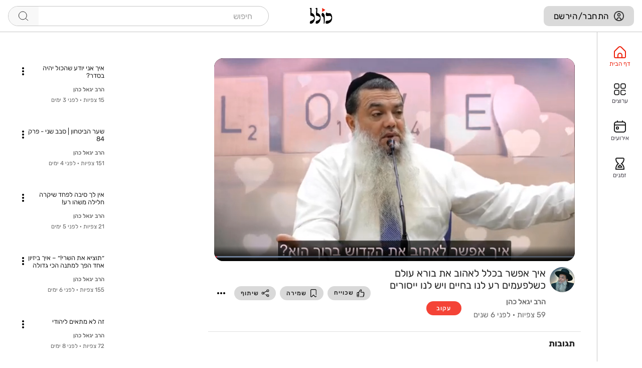

--- FILE ---
content_type: application/javascript; charset=UTF-8
request_url: https://www.kolel.org/_nuxt/f21ae62.js
body_size: 3891
content:
(window.webpackJsonp=window.webpackJsonp||[]).push([[2],{1019:function(t,e,o){var content=o(1020);content.__esModule&&(content=content.default),"string"==typeof content&&(content=[[t.i,content,""]]),content.locals&&(t.exports=content.locals);(0,o(9).default)("2e2bc7da",content,!0,{sourceMap:!1})},1020:function(t,e,o){var n=o(8),r=o(19),l=o(20),c=o(21),f=o(22),h=o(23),v=o(24),d=o(25),m=o(26),y=o(27),j=o(28),w=o(29),k=o(30),x=o(31),_=o(32),R=o(33),O=n(!1),C=r(l),S=r(c),D=r(f),V=r(h),I=r(v),P=r(d),$=r(m),A=r(y),z=r(j),G=r(w),B=r(k),E=r(x),F=r(_),L=r(R);O.push([t.i,'@font-face{font-family:"Rubik";src:url('+C+') format("truetype");font-weight:300;font-style:normal}@font-face{font-family:"Rubik";src:url('+S+') format("truetype");font-weight:400;font-style:normal}@font-face{font-family:"Rubik";src:url('+D+') format("truetype");font-weight:500;font-style:normal}@font-face{font-family:"Rubik";src:url('+V+') format("truetype");font-weight:600;font-style:normal}@font-face{font-family:"Rubik";src:url('+I+') format("truetype");font-weight:700;font-style:normal}@font-face{font-family:"Rubik";src:url('+P+') format("truetype");font-weight:800;font-style:normal}@font-face{font-family:"Rubik";src:url('+$+') format("truetype");font-weight:900;font-style:normal}@font-face{font-family:"Rubik";src:url('+A+') format("truetype");font-weight:300;font-style:italic}@font-face{font-family:"Rubik";src:url('+z+') format("truetype");font-weight:400;font-style:italic}@font-face{font-family:"Rubik";src:url('+G+') format("truetype");font-weight:500;font-style:italic}@font-face{font-family:"Rubik";src:url('+B+') format("truetype");font-weight:600;font-style:italic}@font-face{font-family:"Rubik";src:url('+E+') format("truetype");font-weight:700;font-style:italic}@font-face{font-family:"Rubik";src:url('+F+') format("truetype");font-weight:800;font-style:italic}@font-face{font-family:"Rubik";src:url('+L+') format("truetype");font-weight:900;font-style:italic}*,.v-application,.v-application [class*=" text-"],.v-application [class^=text-]{font-family:"Rubik",sans-serif!important}body{overflow:hidden;display:flex;flex-direction:column;min-height:100vh;justify-content:flex-start}.vjs-has-started.vjs-user-inactive.vjs-playing .vjs-control-bar{opacity:1;height:30px}.vjs-has-started.vjs-user-inactive.vjs-playing .vjs-control-bar>*{opacity:0}.vjs-has-started.vjs-user-inactive.vjs-playing .vjs-control-bar .vjs-progress-control{opacity:1}.grey--text{color:#5a5a5a}.position-relative{position:relative}.vjs-thumbnail-holder{position:relative;left:100px}.vjs-thumbnail{position:absolute;left:25px!important;bottom:3.3em;opacity:0;transition:opacity .2s ease;-webkit-transition:opacity .2s ease;-moz-transition:opacity .2s ease;-mz-transition:opacity .2s ease}.vjs-progress-control.fake-active .vjs-thumbnail,.vjs-progress-control:active .vjs-thumbnail,.vjs-progress-control:hover .vjs-thumbnail{opacity:1}.vjs-progress-control:active .vjs-thumbnail:active,.vjs-progress-control:hover .vjs-thumbnail:hover{opacity:0}.v-input--selection-controls{margin-top:16px;padding-top:4px}.v-input--selection-controls>.v-input__append-outer,.v-input--selection-controls>.v-input__prepend-outer{margin-top:0;margin-bottom:0}.v-input--selection-controls:not(.v-input--hide-details)>.v-input__slot{margin-bottom:12px}.v-input--selection-controls .v-input__slot,.v-input--selection-controls .v-radio{cursor:pointer}.v-input--selection-controls .v-input__slot>.v-label,.v-input--selection-controls .v-radio>.v-label{align-items:center;display:inline-flex;flex:1 1 auto;height:auto}.v-input--selection-controls__input{color:inherit;display:inline-flex;flex:0 0 auto;height:24px;position:relative;transition:.3s cubic-bezier(.25,.8,.5,1);transition-property:transform;width:24px;-webkit-user-select:none;-moz-user-select:none;-ms-user-select:none;user-select:none}.v-input--selection-controls__input .v-icon{width:100%}.v-application--is-ltr .v-input--selection-controls__input{margin-right:8px}.v-application--is-rtl .v-input--selection-controls__input{margin-left:8px}.v-input--selection-controls__input input[role=checkbox],.v-input--selection-controls__input input[role=radio],.v-input--selection-controls__input input[role=switch]{position:absolute;opacity:0;width:100%;height:100%;cursor:pointer;-webkit-user-select:none;-moz-user-select:none;-ms-user-select:none;user-select:none}.v-input--selection-controls__input+.v-label{cursor:pointer;-webkit-user-select:none;-moz-user-select:none;-ms-user-select:none;user-select:none}.v-input--selection-controls__ripple{border-radius:50%;cursor:pointer;height:34px;position:absolute;transition:inherit;width:34px;left:-12px;top:calc(50% - 24px);margin:7px}.v-input--selection-controls__ripple:before{border-radius:inherit;bottom:0;content:"";position:absolute;opacity:.2;left:0;right:0;top:0;transform-origin:center center;transform:scale(.2);transition:inherit}.v-input--selection-controls__ripple>.v-ripple__container{transform:scale(1.2)}.v-input--selection-controls.v-input--dense .v-input--selection-controls__ripple{width:28px;height:28px;left:-9px}.v-input--selection-controls.v-input--dense:not(.v-input--switch) .v-input--selection-controls__ripple{top:calc(50% - 21px)}.v-input--selection-controls.v-input{flex:0 1 auto}.v-input--selection-controls.v-input--is-focused .v-input--selection-controls__ripple:before,.v-input--selection-controls .v-radio--is-focused .v-input--selection-controls__ripple:before{background:currentColor;transform:scale(1.2)}.v-input--selection-controls.v-input--is-disabled:not(.v-input--indeterminate) .v-icon{color:inherit}.v-input--selection-controls.v-input--is-disabled:not(.v-input--is-readonly){pointer-events:none}.v-input--selection-controls__input:hover .v-input--selection-controls__ripple:before{background:currentColor;transform:scale(1.2);transition:none}',""]),t.exports=O},1021:function(t,e,o){"use strict";o.d(e,"b",(function(){return f}));o(43),o(91),o(10);var n=o(117),r=o(999),l=o(268),c=o(13);function f(t){t.preventDefault()}e.a=Object(c.a)(n.a,r.a,l.a).extend({name:"selectable",model:{prop:"inputValue",event:"change"},props:{id:String,inputValue:null,falseValue:null,trueValue:null,multiple:{type:Boolean,default:null},label:String},data:function(){return{hasColor:this.inputValue,lazyValue:this.inputValue}},computed:{computedColor:function(){if(this.isActive)return this.color?this.color:this.isDark&&!this.appIsDark?"white":"primary"},isMultiple:function(){return!0===this.multiple||null===this.multiple&&Array.isArray(this.internalValue)},isActive:function(){var t=this,e=this.value,input=this.internalValue;return this.isMultiple?!!Array.isArray(input)&&input.some((function(o){return t.valueComparator(o,e)})):void 0===this.trueValue||void 0===this.falseValue?e?this.valueComparator(e,input):Boolean(input):this.valueComparator(input,this.trueValue)},isDirty:function(){return this.isActive},rippleState:function(){return this.isDisabled||this.validationState?this.validationState:void 0}},watch:{inputValue:function(t){this.lazyValue=t,this.hasColor=t}},methods:{genLabel:function(){var label=n.a.options.methods.genLabel.call(this);return label?(label.data.on={click:f},label):label},genInput:function(t,e){return this.$createElement("input",{attrs:Object.assign({"aria-checked":this.isActive.toString(),disabled:this.isDisabled,id:this.computedId,role:t,type:t},e),domProps:{value:this.value,checked:this.isActive},on:{blur:this.onBlur,change:this.onChange,focus:this.onFocus,keydown:this.onKeydown,click:f},ref:"input"})},onClick:function(t){this.onChange(),this.$emit("click",t)},onChange:function(){var t=this;if(this.isInteractive){var e=this.value,input=this.internalValue;if(this.isMultiple){Array.isArray(input)||(input=[]);var o=input.length;(input=input.filter((function(o){return!t.valueComparator(o,e)}))).length===o&&input.push(e)}else input=void 0!==this.trueValue&&void 0!==this.falseValue?this.valueComparator(input,this.trueValue)?this.falseValue:this.trueValue:e?this.valueComparator(input,e)?null:e:!input;this.validate(!0,input),this.internalValue=input,this.hasColor=input}},onFocus:function(t){this.isFocused=!0,this.$emit("focus",t)},onBlur:function(t){this.isFocused=!1,this.$emit("blur",t)},onKeydown:function(t){}}})},1183:function(t,e,o){var content=o(1184);content.__esModule&&(content=content.default),"string"==typeof content&&(content=[[t.i,content,""]]),content.locals&&(t.exports=content.locals);(0,o(9).default)("5e62c9d0",content,!0,{sourceMap:!1})},1184:function(t,e,o){var n=o(8),r=o(19),l=o(20),c=o(21),f=o(22),h=o(23),v=o(24),d=o(25),m=o(26),y=o(27),j=o(28),w=o(29),k=o(30),x=o(31),_=o(32),R=o(33),O=n(!1),C=r(l),S=r(c),D=r(f),V=r(h),I=r(v),P=r(d),$=r(m),A=r(y),z=r(j),G=r(w),B=r(k),E=r(x),F=r(_),L=r(R);O.push([t.i,'@font-face{font-family:"Rubik";src:url('+C+') format("truetype");font-weight:300;font-style:normal}@font-face{font-family:"Rubik";src:url('+S+') format("truetype");font-weight:400;font-style:normal}@font-face{font-family:"Rubik";src:url('+D+') format("truetype");font-weight:500;font-style:normal}@font-face{font-family:"Rubik";src:url('+V+') format("truetype");font-weight:600;font-style:normal}@font-face{font-family:"Rubik";src:url('+I+') format("truetype");font-weight:700;font-style:normal}@font-face{font-family:"Rubik";src:url('+P+') format("truetype");font-weight:800;font-style:normal}@font-face{font-family:"Rubik";src:url('+$+') format("truetype");font-weight:900;font-style:normal}@font-face{font-family:"Rubik";src:url('+A+') format("truetype");font-weight:300;font-style:italic}@font-face{font-family:"Rubik";src:url('+z+') format("truetype");font-weight:400;font-style:italic}@font-face{font-family:"Rubik";src:url('+G+') format("truetype");font-weight:500;font-style:italic}@font-face{font-family:"Rubik";src:url('+B+') format("truetype");font-weight:600;font-style:italic}@font-face{font-family:"Rubik";src:url('+E+') format("truetype");font-weight:700;font-style:italic}@font-face{font-family:"Rubik";src:url('+F+') format("truetype");font-weight:800;font-style:italic}@font-face{font-family:"Rubik";src:url('+L+') format("truetype");font-weight:900;font-style:italic}*,.v-application,.v-application [class*=" text-"],.v-application [class^=text-]{font-family:"Rubik",sans-serif!important}body{overflow:hidden;display:flex;flex-direction:column;min-height:100vh;justify-content:flex-start}.vjs-has-started.vjs-user-inactive.vjs-playing .vjs-control-bar{opacity:1;height:30px}.vjs-has-started.vjs-user-inactive.vjs-playing .vjs-control-bar>*{opacity:0}.vjs-has-started.vjs-user-inactive.vjs-playing .vjs-control-bar .vjs-progress-control{opacity:1}.grey--text{color:#5a5a5a}.position-relative{position:relative}.vjs-thumbnail-holder{position:relative;left:100px}.vjs-thumbnail{position:absolute;left:25px!important;bottom:3.3em;opacity:0;transition:opacity .2s ease;-webkit-transition:opacity .2s ease;-moz-transition:opacity .2s ease;-mz-transition:opacity .2s ease}.vjs-progress-control.fake-active .vjs-thumbnail,.vjs-progress-control:active .vjs-thumbnail,.vjs-progress-control:hover .vjs-thumbnail{opacity:1}.vjs-progress-control:active .vjs-thumbnail:active,.vjs-progress-control:hover .vjs-thumbnail:hover{opacity:0}.theme--light.v-radio--is-disabled label{color:rgba(0,0,0,.38)}.theme--dark.v-radio--is-disabled label{color:hsla(0,0%,100%,.5)}.v-radio{align-items:center;display:flex;height:auto;outline:none}.v-radio--is-disabled{pointer-events:none;cursor:default}.v-input--radio-group.v-input--radio-group--row .v-radio{margin-right:16px}',""]),t.exports=O},1185:function(t,e,o){var content=o(1186);content.__esModule&&(content=content.default),"string"==typeof content&&(content=[[t.i,content,""]]),content.locals&&(t.exports=content.locals);(0,o(9).default)("999cb8a8",content,!0,{sourceMap:!1})},1186:function(t,e,o){var n=o(8),r=o(19),l=o(20),c=o(21),f=o(22),h=o(23),v=o(24),d=o(25),m=o(26),y=o(27),j=o(28),w=o(29),k=o(30),x=o(31),_=o(32),R=o(33),O=n(!1),C=r(l),S=r(c),D=r(f),V=r(h),I=r(v),P=r(d),$=r(m),A=r(y),z=r(j),G=r(w),B=r(k),E=r(x),F=r(_),L=r(R);O.push([t.i,'@font-face{font-family:"Rubik";src:url('+C+') format("truetype");font-weight:300;font-style:normal}@font-face{font-family:"Rubik";src:url('+S+') format("truetype");font-weight:400;font-style:normal}@font-face{font-family:"Rubik";src:url('+D+') format("truetype");font-weight:500;font-style:normal}@font-face{font-family:"Rubik";src:url('+V+') format("truetype");font-weight:600;font-style:normal}@font-face{font-family:"Rubik";src:url('+I+') format("truetype");font-weight:700;font-style:normal}@font-face{font-family:"Rubik";src:url('+P+') format("truetype");font-weight:800;font-style:normal}@font-face{font-family:"Rubik";src:url('+$+') format("truetype");font-weight:900;font-style:normal}@font-face{font-family:"Rubik";src:url('+A+') format("truetype");font-weight:300;font-style:italic}@font-face{font-family:"Rubik";src:url('+z+') format("truetype");font-weight:400;font-style:italic}@font-face{font-family:"Rubik";src:url('+G+') format("truetype");font-weight:500;font-style:italic}@font-face{font-family:"Rubik";src:url('+B+') format("truetype");font-weight:600;font-style:italic}@font-face{font-family:"Rubik";src:url('+E+') format("truetype");font-weight:700;font-style:italic}@font-face{font-family:"Rubik";src:url('+F+') format("truetype");font-weight:800;font-style:italic}@font-face{font-family:"Rubik";src:url('+L+') format("truetype");font-weight:900;font-style:italic}*,.v-application,.v-application [class*=" text-"],.v-application [class^=text-]{font-family:"Rubik",sans-serif!important}body{overflow:hidden;display:flex;flex-direction:column;min-height:100vh;justify-content:flex-start}.vjs-has-started.vjs-user-inactive.vjs-playing .vjs-control-bar{opacity:1;height:30px}.vjs-has-started.vjs-user-inactive.vjs-playing .vjs-control-bar>*{opacity:0}.vjs-has-started.vjs-user-inactive.vjs-playing .vjs-control-bar .vjs-progress-control{opacity:1}.grey--text{color:#5a5a5a}.position-relative{position:relative}.vjs-thumbnail-holder{position:relative;left:100px}.vjs-thumbnail{position:absolute;left:25px!important;bottom:3.3em;opacity:0;transition:opacity .2s ease;-webkit-transition:opacity .2s ease;-moz-transition:opacity .2s ease;-mz-transition:opacity .2s ease}.vjs-progress-control.fake-active .vjs-thumbnail,.vjs-progress-control:active .vjs-thumbnail,.vjs-progress-control:hover .vjs-thumbnail{opacity:1}.vjs-progress-control:active .vjs-thumbnail:active,.vjs-progress-control:hover .vjs-thumbnail:hover{opacity:0}.v-input--radio-group legend.v-label{cursor:text;font-size:14px;height:auto}.v-input--radio-group__input{border:none;cursor:default;display:flex;width:100%}.v-input--radio-group--column .v-input--radio-group__input>.v-label{padding-bottom:8px}.v-input--radio-group--row .v-input--radio-group__input>.v-label{padding-right:8px}.v-input--radio-group--row legend{align-self:center;display:inline-block}.v-input--radio-group--row .v-input--radio-group__input{flex-direction:row;flex-wrap:wrap}.v-input--radio-group--column legend{padding-bottom:8px}.v-input--radio-group--column .v-radio:not(:last-child):not(:only-child){margin-bottom:8px}.v-input--radio-group--column .v-input--radio-group__input{flex-direction:column}',""]),t.exports=O},1217:function(t,e,o){"use strict";o(7),o(6),o(10),o(15),o(11),o(16);var n=o(132),r=o(2),l=(o(49),o(1183),o(275)),c=o(88),f=o(117),h=o(138),v=o(46),d=o(165),m=o(999),y=o(37),j=o(1021),w=o(1),k=o(13),x=o(74),_=["title"];function R(object,t){var e=Object.keys(object);if(Object.getOwnPropertySymbols){var o=Object.getOwnPropertySymbols(object);t&&(o=o.filter((function(t){return Object.getOwnPropertyDescriptor(object,t).enumerable}))),e.push.apply(e,o)}return e}function O(t){for(var i=1;i<arguments.length;i++){var source=null!=arguments[i]?arguments[i]:{};i%2?R(Object(source),!0).forEach((function(e){Object(r.a)(t,e,source[e])})):Object.getOwnPropertyDescriptors?Object.defineProperties(t,Object.getOwnPropertyDescriptors(source)):R(Object(source)).forEach((function(e){Object.defineProperty(t,e,Object.getOwnPropertyDescriptor(source,e))}))}return t}var C=Object(k.a)(h.a,v.a,m.a,Object(d.a)("radioGroup"),y.a);e.a=C.extend().extend({name:"v-radio",inheritAttrs:!1,props:{disabled:Boolean,id:String,label:String,name:String,offIcon:{type:String,default:"$radioOff"},onIcon:{type:String,default:"$radioOn"},readonly:Boolean,value:{default:null}},data:function(){return{isFocused:!1}},computed:{classes:function(){return O(O({"v-radio--is-disabled":this.isDisabled,"v-radio--is-focused":this.isFocused},this.themeClasses),this.groupClasses)},computedColor:function(){if(!this.isDisabled)return j.a.options.computed.computedColor.call(this)},computedIcon:function(){return this.isActive?this.onIcon:this.offIcon},computedId:function(){return f.a.options.computed.computedId.call(this)},hasLabel:f.a.options.computed.hasLabel,hasState:function(){return(this.radioGroup||{}).hasState},isDisabled:function(){return this.disabled||!!this.radioGroup&&this.radioGroup.isDisabled},isReadonly:function(){return this.readonly||!!this.radioGroup&&this.radioGroup.isReadonly},computedName:function(){return this.name||!this.radioGroup?this.name:this.radioGroup.name||"radio-".concat(this.radioGroup._uid)},rippleState:function(){return j.a.options.computed.rippleState.call(this)},validationState:function(){return(this.radioGroup||{}).validationState||this.computedColor}},methods:{genInput:function(t){return j.a.options.methods.genInput.call(this,"radio",t)},genLabel:function(){return this.hasLabel?this.$createElement(l.a,{on:{click:j.b},attrs:{for:this.computedId},props:{color:this.validationState,focused:this.hasState}},Object(w.n)(this,"label")||this.label):null},genRadio:function(){var t=this.attrs$,e=(t.title,Object(n.a)(t,_));return this.$createElement("div",{staticClass:"v-input--selection-controls__input"},[this.$createElement(c.a,this.setTextColor(this.validationState,{props:{dense:this.radioGroup&&this.radioGroup.dense}}),this.computedIcon),this.genInput(O({name:this.computedName,value:this.value},e)),this.genRipple(this.setTextColor(this.rippleState))])},onFocus:function(t){this.isFocused=!0,this.$emit("focus",t)},onBlur:function(t){this.isFocused=!1,this.$emit("blur",t)},onChange:function(){this.isDisabled||this.isReadonly||this.isActive||this.toggle()},onKeydown:function(){}},render:function(t){return t("div",{staticClass:"v-radio",class:this.classes,on:Object(x.b)({click:this.onChange},this.listeners$),attrs:{title:this.attrs$.title}},[this.genRadio(),this.genLabel()])}})},1218:function(t,e,o){"use strict";o(7),o(6),o(10),o(15),o(11),o(16);var n=o(2),r=(o(47),o(1019),o(1185),o(117)),l=o(227),c=o(13);function f(object,t){var e=Object.keys(object);if(Object.getOwnPropertySymbols){var o=Object.getOwnPropertySymbols(object);t&&(o=o.filter((function(t){return Object.getOwnPropertyDescriptor(object,t).enumerable}))),e.push.apply(e,o)}return e}function h(t){for(var i=1;i<arguments.length;i++){var source=null!=arguments[i]?arguments[i]:{};i%2?f(Object(source),!0).forEach((function(e){Object(n.a)(t,e,source[e])})):Object.getOwnPropertyDescriptors?Object.defineProperties(t,Object.getOwnPropertyDescriptors(source)):f(Object(source)).forEach((function(e){Object.defineProperty(t,e,Object.getOwnPropertyDescriptor(source,e))}))}return t}var v=Object(c.a)(l.a,r.a);e.a=v.extend({name:"v-radio-group",provide:function(){return{radioGroup:this}},props:{column:{type:Boolean,default:!0},height:{type:[Number,String],default:"auto"},name:String,row:Boolean,value:null},computed:{classes:function(){return h(h({},r.a.options.computed.classes.call(this)),{},{"v-input--selection-controls v-input--radio-group":!0,"v-input--radio-group--column":this.column&&!this.row,"v-input--radio-group--row":this.row})}},methods:{genDefaultSlot:function(){return this.$createElement("div",{staticClass:"v-input--radio-group__input",attrs:{id:this.id,role:"radiogroup","aria-labelledby":this.computedId}},r.a.options.methods.genDefaultSlot.call(this))},genInputSlot:function(){var t=r.a.options.methods.genInputSlot.call(this);return delete t.data.on.click,t},genLabel:function(){var label=r.a.options.methods.genLabel.call(this);return label?(label.data.attrs.id=this.computedId,delete label.data.attrs.for,label.tag="legend",label):null},onClick:l.a.options.methods.onClick},render:function(t){var e=r.a.options.render.call(this,t);return this._b(e.data,"div",this.attrs$),e}})},999:function(t,e,o){"use strict";var n=o(110),r=o(3);e.a=r.a.extend({name:"rippleable",directives:{ripple:n.a},props:{ripple:{type:[Boolean,Object],default:!0}},methods:{genRipple:function(){var data=arguments.length>0&&void 0!==arguments[0]?arguments[0]:{};return this.ripple?(data.staticClass="v-input--selection-controls__ripple",data.directives=data.directives||[],data.directives.push({name:"ripple",value:{center:!0}}),this.$createElement("div",data)):null}}})}}]);

--- FILE ---
content_type: application/javascript; charset=UTF-8
request_url: https://www.kolel.org/_nuxt/3749a09.js
body_size: 57351
content:
(window.webpackJsonp=window.webpackJsonp||[]).push([[12],{105:function(t,e,n){"use strict";var r=n(5);n(70),n(51),n(78),n(97),n(116),n(75),n(60),n(43),n(91);e.a={constructGetUrl:function(t,e){var n=t;if(e)for(var r in n+="?",e)n+=r+"="+e[r]+"&";return n},parseJwt:function(t){var e=t.split(".")[1].replace(/-/g,"+").replace(/_/g,"/"),n=decodeURIComponent(atob(e).split("").map((function(t){return"%"+("00"+t.charCodeAt(0).toString(16)).slice(-2)})).join(""));return JSON.parse(n)},convertAudienceIcon:function(t){return"everyone"===t?"mdi-human-male-female":"male"===t?"mdi-human-male":"female"===t?"mdi-human-female":"boys"===t?"mdi-human-male":"girls"===t?"mdi-human-female":"mdi-human-male-female"},convertEventAudience:function(t){return"everyone"===t?"מתאים לקהל הרחב":"male"===t?"מתאים לגברים":"female"===t?"מתאים לנשים":"boys"===t?"מתאים לנוער - בנים":"girls"===t?"מתאים לנוער - בנות":"מתאים לקהל הרחב"},getLocation:function(t){navigator.geolocation.getCurrentPosition(function(){var e=Object(r.a)(regeneratorRuntime.mark((function e(n){return regeneratorRuntime.wrap((function(e){for(;;)switch(e.prev=e.next){case 0:t(null,n.coords);case 1:case"end":return e.stop()}}),e)})));return function(t){return e.apply(this,arguments)}}(),(function(e){t(e)}),{enableHighAccuracy:!0})},lengthInMinutes:function(t){if(t<3600){var e=Math.floor(t/60),n=t-60*e;return("0"+e).slice(-2)+":"+("0"+n).slice(-2)}var r=Math.floor(t/3600),o=Math.floor(t/60)-60*r,c=t-60*o-3600*r;return("0"+r).slice(-2)+":"+("0"+o).slice(-2)+":"+("0"+c).slice(-2)},sumArray:function(t){return t.reduce((function(t,e){return t+e}),0)}}},12:function(t,e,n){"use strict";n.d(e,"k",(function(){return w})),n.d(e,"m",(function(){return j})),n.d(e,"l",(function(){return x})),n.d(e,"e",(function(){return O})),n.d(e,"b",(function(){return C})),n.d(e,"s",(function(){return k})),n.d(e,"g",(function(){return _})),n.d(e,"h",(function(){return R})),n.d(e,"d",(function(){return P})),n.d(e,"r",(function(){return S})),n.d(e,"j",(function(){return L})),n.d(e,"t",(function(){return $})),n.d(e,"o",(function(){return A})),n.d(e,"q",(function(){return I})),n.d(e,"f",(function(){return T})),n.d(e,"c",(function(){return M})),n.d(e,"i",(function(){return V})),n.d(e,"p",(function(){return N})),n.d(e,"a",(function(){return G})),n.d(e,"u",(function(){return K})),n.d(e,"n",(function(){return Y}));n(76),n(6),n(81),n(90),n(15),n(11),n(16);var r=n(41),o=n(5),c=n(2),l=n(35),f=(n(70),n(10),n(307),n(43),n(49),n(42),n(75),n(7),n(62),n(71),n(60),n(51),n(97),n(114),n(287),n(310),n(91),n(116),n(250),n(54),n(72),n(3)),d=n(135);function h(object,t){var e=Object.keys(object);if(Object.getOwnPropertySymbols){var n=Object.getOwnPropertySymbols(object);t&&(n=n.filter((function(t){return Object.getOwnPropertyDescriptor(object,t).enumerable}))),e.push.apply(e,n)}return e}function m(t){for(var i=1;i<arguments.length;i++){var source=null!=arguments[i]?arguments[i]:{};i%2?h(Object(source),!0).forEach((function(e){Object(c.a)(t,e,source[e])})):Object.getOwnPropertyDescriptors?Object.defineProperties(t,Object.getOwnPropertyDescriptors(source)):h(Object(source)).forEach((function(e){Object.defineProperty(t,e,Object.getOwnPropertyDescriptor(source,e))}))}return t}function v(t,e){var n="undefined"!=typeof Symbol&&t[Symbol.iterator]||t["@@iterator"];if(!n){if(Array.isArray(t)||(n=function(t,e){if(!t)return;if("string"==typeof t)return y(t,e);var n=Object.prototype.toString.call(t).slice(8,-1);"Object"===n&&t.constructor&&(n=t.constructor.name);if("Map"===n||"Set"===n)return Array.from(t);if("Arguments"===n||/^(?:Ui|I)nt(?:8|16|32)(?:Clamped)?Array$/.test(n))return y(t,e)}(t))||e&&t&&"number"==typeof t.length){n&&(t=n);var i=0,r=function(){};return{s:r,n:function(){return i>=t.length?{done:!0}:{done:!1,value:t[i++]}},e:function(t){throw t},f:r}}throw new TypeError("Invalid attempt to iterate non-iterable instance.\nIn order to be iterable, non-array objects must have a [Symbol.iterator]() method.")}var o,c=!0,l=!1;return{s:function(){n=n.call(t)},n:function(){var t=n.next();return c=t.done,t},e:function(t){l=!0,o=t},f:function(){try{c||null==n.return||n.return()}finally{if(l)throw o}}}}function y(t,e){(null==e||e>t.length)&&(e=t.length);for(var i=0,n=new Array(e);i<e;i++)n[i]=t[i];return n}function w(t){f.a.config.errorHandler&&f.a.config.errorHandler(t)}function j(t){return t.then((function(t){return t.default||t}))}function x(t){return t.$options&&"function"==typeof t.$options.fetch&&!t.$options.fetch.length}function O(t){var e,n=arguments.length>1&&void 0!==arguments[1]?arguments[1]:[],r=t.$children||[],o=v(r);try{for(o.s();!(e=o.n()).done;){var c=e.value;c.$fetch?n.push(c):c.$children&&O(c,n)}}catch(t){o.e(t)}finally{o.f()}return n}function C(t,e){if(e||!t.options.__hasNuxtData){var n=t.options._originDataFn||t.options.data||function(){return{}};t.options._originDataFn=n,t.options.data=function(){var data=n.call(this,this);return this.$ssrContext&&(e=this.$ssrContext.asyncData[t.cid]),m(m({},data),e)},t.options.__hasNuxtData=!0,t._Ctor&&t._Ctor.options&&(t._Ctor.options.data=t.options.data)}}function k(t){return t.options&&t._Ctor===t||(t.options?(t._Ctor=t,t.extendOptions=t.options):(t=f.a.extend(t))._Ctor=t,!t.options.name&&t.options.__file&&(t.options.name=t.options.__file)),t}function _(t){var e=arguments.length>1&&void 0!==arguments[1]&&arguments[1],n=arguments.length>2&&void 0!==arguments[2]?arguments[2]:"components";return Array.prototype.concat.apply([],t.matched.map((function(t,r){return Object.keys(t[n]).map((function(o){return e&&e.push(r),t[n][o]}))})))}function R(t){var e=arguments.length>1&&void 0!==arguments[1]&&arguments[1];return _(t,e,"instances")}function P(t,e){return Array.prototype.concat.apply([],t.matched.map((function(t,n){return Object.keys(t.components).reduce((function(r,o){return t.components[o]?r.push(e(t.components[o],t.instances[o],t,o,n)):delete t.components[o],r}),[])})))}function S(t,e){return Promise.all(P(t,function(){var t=Object(o.a)(regeneratorRuntime.mark((function t(n,r,o,c){var l,f;return regeneratorRuntime.wrap((function(t){for(;;)switch(t.prev=t.next){case 0:if("function"!=typeof n||n.options){t.next=11;break}return t.prev=1,t.next=4,n();case 4:n=t.sent,t.next=11;break;case 7:throw t.prev=7,t.t0=t.catch(1),t.t0&&"ChunkLoadError"===t.t0.name&&"undefined"!=typeof window&&window.sessionStorage&&(l=Date.now(),(!(f=parseInt(window.sessionStorage.getItem("nuxt-reload")))||f+6e4<l)&&(window.sessionStorage.setItem("nuxt-reload",l),window.location.reload(!0))),t.t0;case 11:return o.components[c]=n=k(n),t.abrupt("return","function"==typeof e?e(n,r,o,c):n);case 13:case"end":return t.stop()}}),t,null,[[1,7]])})));return function(e,n,r,o){return t.apply(this,arguments)}}()))}function L(t){return E.apply(this,arguments)}function E(){return(E=Object(o.a)(regeneratorRuntime.mark((function t(e){return regeneratorRuntime.wrap((function(t){for(;;)switch(t.prev=t.next){case 0:if(e){t.next=2;break}return t.abrupt("return");case 2:return t.next=4,S(e);case 4:return t.abrupt("return",m(m({},e),{},{meta:_(e).map((function(t,n){return m(m({},t.options.meta),(e.matched[n]||{}).meta)}))}));case 5:case"end":return t.stop()}}),t)})))).apply(this,arguments)}function $(t,e){return D.apply(this,arguments)}function D(){return(D=Object(o.a)(regeneratorRuntime.mark((function t(e,n){var o,c,f,h;return regeneratorRuntime.wrap((function(t){for(;;)switch(t.prev=t.next){case 0:return e.context||(e.context={isStatic:!1,isDev:!1,isHMR:!1,app:e,store:e.store,payload:n.payload,error:n.error,base:e.router.options.base,env:{VUE_APP_API_URL:"https://api.kolel.org",VUE_APP_GOOGLE_CLIENT_ID:"777113290198-vv9ugkv6o9ojoqhs2efujf095c2oc3pa.apps.googleusercontent.com",VUE_APP_FACEBOOK_APP_ID:"786649845179098"}},n.req&&(e.context.req=n.req),n.res&&(e.context.res=n.res),n.ssrContext&&(e.context.ssrContext=n.ssrContext),e.context.redirect=function(t,path,n){if(t){e.context._redirected=!0;var o=Object(r.a)(path);if("number"==typeof t||"undefined"!==o&&"object"!==o||(n=path||{},path=t,o=Object(r.a)(path),t=302),"object"===o&&(path=e.router.resolve(path).route.fullPath),!/(^[.]{1,2}\/)|(^\/(?!\/))/.test(path))throw path=Object(d.d)(path,n),window.location.replace(path),new Error("ERR_REDIRECT");e.context.next({path:path,query:n,status:t})}},e.context.nuxtState=window.__NUXT__),t.next=3,Promise.all([L(n.route),L(n.from)]);case 3:o=t.sent,c=Object(l.a)(o,2),f=c[0],h=c[1],n.route&&(e.context.route=f),n.from&&(e.context.from=h),e.context.next=n.next,e.context._redirected=!1,e.context._errored=!1,e.context.isHMR=!1,e.context.params=e.context.route.params||{},e.context.query=e.context.route.query||{};case 15:case"end":return t.stop()}}),t)})))).apply(this,arguments)}function A(t,e){return!t.length||e._redirected||e._errored?Promise.resolve():I(t[0],e).then((function(){return A(t.slice(1),e)}))}function I(t,e){var n;return(n=2===t.length?new Promise((function(n){t(e,(function(t,data){t&&e.error(t),n(data=data||{})}))})):t(e))&&n instanceof Promise&&"function"==typeof n.then?n:Promise.resolve(n)}function T(base,t){if("hash"===t)return window.location.hash.replace(/^#\//,"");base=decodeURI(base).slice(0,-1);var path=decodeURI(window.location.pathname);base&&path.startsWith(base)&&(path=path.slice(base.length));var e=(path||"/")+window.location.search+window.location.hash;return Object(d.c)(e)}function M(t,e){return function(t,e){for(var n=new Array(t.length),i=0;i<t.length;i++)"object"===Object(r.a)(t[i])&&(n[i]=new RegExp("^(?:"+t[i].pattern+")$",Z(e)));return function(e,r){for(var path="",data=e||{},o=(r||{}).pretty?U:encodeURIComponent,c=0;c<t.length;c++){var l=t[c];if("string"!=typeof l){var f=data[l.name||"pathMatch"],d=void 0;if(null==f){if(l.optional){l.partial&&(path+=l.prefix);continue}throw new TypeError('Expected "'+l.name+'" to be defined')}if(Array.isArray(f)){if(!l.repeat)throw new TypeError('Expected "'+l.name+'" to not repeat, but received `'+JSON.stringify(f)+"`");if(0===f.length){if(l.optional)continue;throw new TypeError('Expected "'+l.name+'" to not be empty')}for(var h=0;h<f.length;h++){if(d=o(f[h]),!n[c].test(d))throw new TypeError('Expected all "'+l.name+'" to match "'+l.pattern+'", but received `'+JSON.stringify(d)+"`");path+=(0===h?l.prefix:l.delimiter)+d}}else{if(d=l.asterisk?z(f):o(f),!n[c].test(d))throw new TypeError('Expected "'+l.name+'" to match "'+l.pattern+'", but received "'+d+'"');path+=l.prefix+d}}else path+=l}return path}}(function(t,e){var n,r=[],o=0,c=0,path="",l=e&&e.delimiter||"/";for(;null!=(n=B.exec(t));){var f=n[0],d=n[1],h=n.index;if(path+=t.slice(c,h),c=h+f.length,d)path+=d[1];else{var m=t[c],v=n[2],y=n[3],w=n[4],j=n[5],x=n[6],O=n[7];path&&(r.push(path),path="");var C=null!=v&&null!=m&&m!==v,k="+"===x||"*"===x,_="?"===x||"*"===x,R=n[2]||l,pattern=w||j;r.push({name:y||o++,prefix:v||"",delimiter:R,optional:_,repeat:k,partial:C,asterisk:Boolean(O),pattern:pattern?H(pattern):O?".*":"[^"+F(R)+"]+?"})}}c<t.length&&(path+=t.substr(c));path&&r.push(path);return r}(t,e),e)}function V(t,e){var n={},r=m(m({},t),e);for(var o in r)String(t[o])!==String(e[o])&&(n[o]=!0);return n}function N(t){var e;if(t.message||"string"==typeof t)e=t.message||t;else try{e=JSON.stringify(t,null,2)}catch(n){e="[".concat(t.constructor.name,"]")}return m(m({},t),{},{message:e,statusCode:t.statusCode||t.status||t.response&&t.response.status||500})}window.onNuxtReadyCbs=[],window.onNuxtReady=function(t){window.onNuxtReadyCbs.push(t)};var B=new RegExp(["(\\\\.)","([\\/.])?(?:(?:\\:(\\w+)(?:\\(((?:\\\\.|[^\\\\()])+)\\))?|\\(((?:\\\\.|[^\\\\()])+)\\))([+*?])?|(\\*))"].join("|"),"g");function U(t,e){var n=e?/[?#]/g:/[/?#]/g;return encodeURI(t).replace(n,(function(t){return"%"+t.charCodeAt(0).toString(16).toUpperCase()}))}function z(t){return U(t,!0)}function F(t){return t.replace(/([.+*?=^!:${}()[\]|/\\])/g,"\\$1")}function H(t){return t.replace(/([=!:$/()])/g,"\\$1")}function Z(t){return t&&t.sensitive?"":"i"}function G(t,e,n){t.$options[e]||(t.$options[e]=[]),t.$options[e].includes(n)||t.$options[e].push(n)}var K=d.b,Y=(d.e,d.a)},133:function(t,e,n){"use strict";n.r(e);n(7),n(6),n(10),n(15),n(11),n(16);var r=n(2),o=(n(49),n(34));function c(object,t){var e=Object.keys(object);if(Object.getOwnPropertySymbols){var n=Object.getOwnPropertySymbols(object);t&&(n=n.filter((function(t){return Object.getOwnPropertyDescriptor(object,t).enumerable}))),e.push.apply(e,n)}return e}function l(t){for(var i=1;i<arguments.length;i++){var source=null!=arguments[i]?arguments[i]:{};i%2?c(Object(source),!0).forEach((function(e){Object(r.a)(t,e,source[e])})):Object.getOwnPropertyDescriptors?Object.defineProperties(t,Object.getOwnPropertyDescriptors(source)):c(Object(source)).forEach((function(e){Object.defineProperty(t,e,Object.getOwnPropertyDescriptor(source,e))}))}return t}var f={name:"Sidebar2",data:function(){return{items:[{title:"דף הבית",icon:"$home",route:"index"},{title:"ערוצים",icon:"$channel",route:"channels"},{title:"מועדפים",icon:"$favorite",route:"library",query:{type:"favorite"},loginOnly:!0},{title:"היסטוריה",icon:"$history",route:"library",query:{type:"history"},loginOnly:!0},{title:"שמירות",icon:"$bookmark",route:"library",query:{type:"save"},loginOnly:!0},{title:"אירועים",icon:"$event",route:"events"},{title:"זמנים",icon:"$hourglass",route:"zmanim"},{title:"התנתק",icon:"$logout",route:"logout",loginOnly:!0}],selectedItem:0}},computed:l(l({},Object(o.c)("auth",["token","user"])),{},{currentRouteName:function(){return this.$route.name}}),mounted:function(){switch(this.currentRouteName){case"channels":this.selectedItem=1;break;case"events":this.selectedItem=2;break;case"library":this.selectedItem=3;break;case"zmanim":this.selectedItem=4;break;default:this.selectedItem=0}},methods:l(l({},Object(o.b)("story",["clearSeenStoryIds"])),{},{goToScreen:function(t){if(this.user||"library"!==t.route)return"logout"===t.route?(this.clearSeenStoryIds(),this.$cookies.remove("token"),this.$cookies.remove("user"),void(window.location.href="/")):void(t.query?this.$router.push({name:t.route,query:t.query}):this.$router.push({name:t.route}));this.$router.push({path:"/auth/login"})},filterbyUser:function(t){return this.user?t.adminOnly!==!this.user.is_admin:!(t.loginOnly||t.adminOnly)}})},d=(n(776),n(17)),h=n(58),m=n.n(h),v=n(316),y=n(327),w=n(213),j=n(38),x=n(328),O=n(188),component=Object(d.a)(f,(function(){var t=this,e=t.$createElement,n=t._self._c||e;return n("v-list",{staticClass:"d-md-flex main-wrapper d-none pa-0 pt-16",attrs:{flat:""}},[n("v-list-item-group",{staticClass:"container-wrapper mt-3",attrs:{color:"#ED220D"},model:{value:t.selectedItem,callback:function(e){t.selectedItem=e},expression:"selectedItem"}},t._l(t.items.slice(0,-1).filter(t.filterbyUser),(function(e,i){return n("v-list-item",{key:"item-"+i,staticClass:"my-1",on:{click:function(n){return t.goToScreen(e)}}},[n("v-list-item-content",[n("v-list-item-icon",{staticClass:"mt-0 mx-0 justify-center",attrs:{"no-gutters":""}},[n("v-icon",{domProps:{textContent:t._s(e.icon)}})],1),t._v(" "),n("v-list-item-title",{staticClass:"d-flex justify-center",domProps:{textContent:t._s(e.title)}})],1)],1)})),1),t._v(" "),n("v-list-item-group",{attrs:{color:"#ED220D"}},t._l(t.items.slice(-1).filter(t.filterbyUser),(function(e){return n("v-list-item",{key:"item-"+e.length,staticClass:"my-6",on:{click:function(n){return t.goToScreen(e)}}},[n("v-list-item-content",[n("v-list-item-icon",{staticClass:"mt-0 mx-0 justify-center",attrs:{"no-gutters":""}},[n("v-icon",{domProps:{textContent:t._s(e.icon)}})],1),t._v(" "),n("v-list-item-title",{staticClass:"d-flex justify-center",domProps:{textContent:t._s(e.title)}})],1)],1)})),1)],1)}),[],!1,null,"b04cb670",null);e.default=component.exports;m()(component,{VIcon:v.a,VList:y.a,VListItem:w.a,VListItemContent:j.a,VListItemGroup:x.a,VListItemIcon:O.a,VListItemTitle:j.c})},137:function(t,e,n){"use strict";n.d(e,"b",(function(){return No})),n.d(e,"a",(function(){return M}));var r={};n.r(r),n.d(r,"AppBanner",(function(){return le})),n.d(r,"ChannelItem",(function(){return fe})),n.d(r,"ChannelListItem",(function(){return pe})),n.d(r,"EventItem",(function(){return de})),n.d(r,"PlaylistItem",(function(){return he})),n.d(r,"RecommendedChannel",(function(){return me})),n.d(r,"SearchBox",(function(){return ve})),n.d(r,"Sidebar",(function(){return be})),n.d(r,"Sidebar2",(function(){return ye})),n.d(r,"SidebarDropdown",(function(){return ge})),n.d(r,"StoryChanneItem",(function(){return we})),n.d(r,"VideoItem",(function(){return je})),n.d(r,"VideosContainer",(function(){return xe})),n.d(r,"ButtonLoadMoreButton",(function(){return Oe})),n.d(r,"ChannelAbout",(function(){return Ce})),n.d(r,"ChannelContact",(function(){return ke})),n.d(r,"ChannelEvents",(function(){return _e})),n.d(r,"ChannelPlaylists",(function(){return Re})),n.d(r,"ChannelVideos",(function(){return Pe})),n.d(r,"DialogChangePasswordDlg",(function(){return Se})),n.d(r,"DialogShareableDlg",(function(){return Le})),n.d(r,"DialogVideoReportDlg",(function(){return Ee})),n.d(r,"DialogVideoShareDlg",(function(){return $e})),n.d(r,"IconsAskIcon",(function(){return De})),n.d(r,"IconsBookIcon",(function(){return Ae})),n.d(r,"IconsBookmarkIcon",(function(){return Ie})),n.d(r,"IconsChannelIcon",(function(){return Te})),n.d(r,"IconsContactIcon",(function(){return Me})),n.d(r,"IconsEmailIcon",(function(){return Ve})),n.d(r,"IconsEventIcon",(function(){return Ne})),n.d(r,"IconsFavouriteIcon",(function(){return Be})),n.d(r,"IconsHistoryIcon",(function(){return Ue})),n.d(r,"IconsHomeIcon",(function(){return ze})),n.d(r,"IconsHourglassIcon",(function(){return Fe})),n.d(r,"IconsLibraryIcon",(function(){return He})),n.d(r,"IconsLinkIcon",(function(){return qe})),n.d(r,"IconsLogoutIcon",(function(){return Ze})),n.d(r,"IconsSearchIcon",(function(){return Ge})),n.d(r,"IconsSearchLeftIcon",(function(){return Ke})),n.d(r,"IconsSearchRightIcon",(function(){return Ye})),n.d(r,"IconsUserIcon",(function(){return Xe})),n.d(r,"LibraryDownload",(function(){return We})),n.d(r,"LibraryFavorite",(function(){return Je})),n.d(r,"LibraryHistory",(function(){return Qe})),n.d(r,"LibraryMessage",(function(){return tn})),n.d(r,"LibrarySaving",(function(){return en})),n.d(r,"Player",(function(){return nn})),n.d(r,"PlayerInfo",(function(){return rn})),n.d(r,"StoryItem",(function(){return on})),n.d(r,"StoryList",(function(){return an})),n.d(r,"StoryProgressArray",(function(){return sn})),n.d(r,"StoryProgressBar",(function(){return cn})),n.d(r,"VideoCommentVideoItem",(function(){return un})),n.d(r,"VideoSearchVideoItem",(function(){return ln})),n.d(r,"LibraryMessageConversationList",(function(){return fn})),n.d(r,"LibraryMessageInput",(function(){return pn})),n.d(r,"LibraryMessageItem",(function(){return dn})),n.d(r,"LibraryMessageMessages",(function(){return hn}));n(7),n(6),n(10),n(15),n(11),n(16);var o=n(5),c=n(2),l=(n(70),n(49),n(75),n(43),n(51),n(97),n(3)),f=n(34),d=n(216),h=n(342),m=n.n(h),v=n(192),y=n.n(v),w=(n(62),n(71),n(343)),j=n(135),x=n(12);function O(object,t){var e=Object.keys(object);if(Object.getOwnPropertySymbols){var n=Object.getOwnPropertySymbols(object);t&&(n=n.filter((function(t){return Object.getOwnPropertyDescriptor(object,t).enumerable}))),e.push.apply(e,n)}return e}function C(t){for(var i=1;i<arguments.length;i++){var source=null!=arguments[i]?arguments[i]:{};i%2?O(Object(source),!0).forEach((function(e){Object(c.a)(t,e,source[e])})):Object.getOwnPropertyDescriptors?Object.defineProperties(t,Object.getOwnPropertyDescriptors(source)):O(Object(source)).forEach((function(e){Object.defineProperty(t,e,Object.getOwnPropertyDescriptor(source,e))}))}return t}var k=function(){};l.a.use(w.a);var _={mode:"history",base:"/",linkActiveClass:"nuxt-link-active",linkExactActiveClass:"nuxt-link-exact-active",scrollBehavior:function(t,e,n){return{x:0,y:0}},routes:[{path:"/channels",component:function(){return Object(x.m)(Promise.all([n.e(3),n.e(53)]).then(n.bind(null,1224)))},name:"channels"},{path:"/contact",component:function(){return Object(x.m)(n.e(54).then(n.bind(null,1225)))},name:"contact"},{path:"/events",component:function(){return Object(x.m)(Promise.all([n.e(1),n.e(55)]).then(n.bind(null,1226)))},name:"events"},{path:"/inspire",component:function(){return Object(x.m)(n.e(57).then(n.bind(null,1248)))},name:"inspire"},{path:"/library",component:function(){return Object(x.m)(Promise.all([n.e(1),n.e(6),n.e(58)]).then(n.bind(null,1221)))},name:"library"},{path:"/privacy-policy",component:function(){return Object(x.m)(n.e(61).then(n.bind(null,1227)))},name:"privacy-policy"},{path:"/profile",component:function(){return Object(x.m)(n.e(62).then(n.bind(null,1228)))},name:"profile"},{path:"/remove-account",component:function(){return Object(x.m)(n.e(63).then(n.bind(null,1229)))},name:"remove-account"},{path:"/searchresult",component:function(){return Object(x.m)(Promise.all([n.e(1),n.e(3),n.e(64)]).then(n.bind(null,1230)))},name:"searchresult"},{path:"/store",component:function(){return Object(x.m)(n.e(65).then(n.bind(null,1231)))},name:"store"},{path:"/terms-of-use",component:function(){return Object(x.m)(n.e(66).then(n.bind(null,1232)))},name:"terms-of-use"},{path:"/zmanim",component:function(){return Object(x.m)(Promise.all([n.e(73),n.e(68)]).then(n.bind(null,1222)))},name:"zmanim"},{path:"/auth/forgotpassword",component:function(){return Object(x.m)(n.e(47).then(n.bind(null,1233)))},name:"auth-forgotpassword"},{path:"/auth/login",component:function(){return Object(x.m)(Promise.all([n.e(9),n.e(48)]).then(n.bind(null,1234)))},name:"auth-login"},{path:"/auth/newpassword",component:function(){return Object(x.m)(n.e(49).then(n.bind(null,1235)))},name:"auth-newpassword"},{path:"/auth/signup",component:function(){return Object(x.m)(Promise.all([n.e(9),n.e(50)]).then(n.bind(null,1223)))},name:"auth-signup"},{path:"/category/:id?",component:function(){return Object(x.m)(n.e(51).then(n.bind(null,1236)))},name:"category-id"},{path:"/channel/:id?",component:function(){return Object(x.m)(Promise.all([n.e(0),n.e(1),n.e(71),n.e(4),n.e(52)]).then(n.bind(null,1237)))},name:"channel-id"},{path:"/places/:id?",component:function(){return Object(x.m)(n.e(59).then(n.bind(null,1238)))},name:"places-id"},{path:"/playlists/:id?",component:function(){return Object(x.m)(Promise.all([n.e(0),n.e(4),n.e(60)]).then(n.bind(null,1239)))},name:"playlists-id"},{path:"/videos/:id?",component:function(){return Object(x.m)(Promise.all([n.e(0),n.e(2),n.e(72),n.e(67)]).then(n.bind(null,1240)))},name:"videos-id"},{path:"/",component:function(){return Object(x.m)(Promise.all([n.e(0),n.e(1),n.e(2),n.e(8),n.e(56)]).then(n.bind(null,1241)))},name:"index"}],fallback:!1};function R(t,e){var base=e._app&&e._app.basePath||_.base,n=new w.a(C(C({},_),{},{base:base})),r=n.push;n.push=function(t){var e=arguments.length>1&&void 0!==arguments[1]?arguments[1]:k,n=arguments.length>2?arguments[2]:void 0;return r.call(this,t,e,n)};var o=n.resolve.bind(n);return n.resolve=function(t,e,n){return"string"==typeof t&&(t=Object(j.c)(t)),o(t,e,n)},n}var P={name:"NuxtChild",functional:!0,props:{nuxtChildKey:{type:String,default:""},keepAlive:Boolean,keepAliveProps:{type:Object,default:void 0}},render:function(t,e){var n=e.parent,data=e.data,r=e.props,o=n.$createElement;data.nuxtChild=!0;for(var c=n,l=n.$nuxt.nuxt.transitions,f=n.$nuxt.nuxt.defaultTransition,d=0;n;)n.$vnode&&n.$vnode.data.nuxtChild&&d++,n=n.$parent;data.nuxtChildDepth=d;var h=l[d]||f,m={};S.forEach((function(t){void 0!==h[t]&&(m[t]=h[t])}));var v={};L.forEach((function(t){"function"==typeof h[t]&&(v[t]=h[t].bind(c))}));var y=v.beforeEnter;if(v.beforeEnter=function(t){if(window.$nuxt.$nextTick((function(){window.$nuxt.$emit("triggerScroll")})),y)return y.call(c,t)},!1===h.css){var w=v.leave;(!w||w.length<2)&&(v.leave=function(t,e){w&&w.call(c,t),c.$nextTick(e)})}var j=o("routerView",data);return r.keepAlive&&(j=o("keep-alive",{props:r.keepAliveProps},[j])),o("transition",{props:m,on:v},[j])}},S=["name","mode","appear","css","type","duration","enterClass","leaveClass","appearClass","enterActiveClass","enterActiveClass","leaveActiveClass","appearActiveClass","enterToClass","leaveToClass","appearToClass"],L=["beforeEnter","enter","afterEnter","enterCancelled","beforeLeave","leave","afterLeave","leaveCancelled","beforeAppear","appear","afterAppear","appearCancelled"],E={layout:"ErrorLayout",props:{error:{type:Object,default:null}},data:function(){return{pageNotFound:"אופס. הדף לא קיים",otherError:"התרחשה שגיאה, נסה שנית מאוחר יותר"}},head:function(){return{title:404===this.error.statusCode?this.pageNotFound:this.otherError}}},$=(n(687),n(17)),D=n(58),A=n.n(D),I=n(912),T=Object($.a)(E,(function(){var t=this,e=t.$createElement,n=t._self._c||e;return n("v-container",[404===t.error.statusCode?n("h1",[t._v("\n    "+t._s(t.pageNotFound)+"\n  ")]):n("h1",[t._v("\n    "+t._s(t.otherError)+"\n  ")])])}),[],!1,null,"49f64e9c",null),M=T.exports;A()(T,{VContainer:I.a});var V=n(35),N=(n(91),{name:"Nuxt",components:{NuxtChild:P,NuxtError:M},props:{nuxtChildKey:{type:String,default:void 0},keepAlive:Boolean,keepAliveProps:{type:Object,default:void 0},name:{type:String,default:"default"}},errorCaptured:function(t){this.displayingNuxtError&&(this.errorFromNuxtError=t,this.$forceUpdate())},computed:{routerViewKey:function(){if(void 0!==this.nuxtChildKey||this.$route.matched.length>1)return this.nuxtChildKey||Object(x.c)(this.$route.matched[0].path)(this.$route.params);var t=Object(V.a)(this.$route.matched,1)[0];if(!t)return this.$route.path;var e=t.components.default;if(e&&e.options){var n=e.options;if(n.key)return"function"==typeof n.key?n.key(this.$route):n.key}return/\/$/.test(t.path)?this.$route.path:this.$route.path.replace(/\/$/,"")}},beforeCreate:function(){l.a.util.defineReactive(this,"nuxt",this.$root.$options.nuxt)},render:function(t){var e=this;return this.nuxt.err?this.errorFromNuxtError?(this.$nextTick((function(){return e.errorFromNuxtError=!1})),t("div",{},[t("h2","An error occurred while showing the error page"),t("p","Unfortunately an error occurred and while showing the error page another error occurred"),t("p","Error details: ".concat(this.errorFromNuxtError.toString())),t("nuxt-link",{props:{to:"/"}},"Go back to home")])):(this.displayingNuxtError=!0,this.$nextTick((function(){return e.displayingNuxtError=!1})),t(M,{props:{error:this.nuxt.err}})):t("NuxtChild",{key:this.routerViewKey,props:this.$props})}}),B=(n(60),n(76),n(81),n(90),n(699),n(701),n(704),n(706),n(708),n(144));n(287);function U(object,t){var e=Object.keys(object);if(Object.getOwnPropertySymbols){var n=Object.getOwnPropertySymbols(object);t&&(n=n.filter((function(t){return Object.getOwnPropertyDescriptor(object,t).enumerable}))),e.push.apply(e,n)}return e}function z(t){for(var i=1;i<arguments.length;i++){var source=null!=arguments[i]?arguments[i]:{};i%2?U(Object(source),!0).forEach((function(e){Object(c.a)(t,e,source[e])})):Object.getOwnPropertyDescriptors?Object.defineProperties(t,Object.getOwnPropertyDescriptors(source)):U(Object(source)).forEach((function(e){Object.defineProperty(t,e,Object.getOwnPropertyDescriptor(source,e))}))}return t}var F={name:"Header",props:{value:{type:Boolean,default:!1}},data:function(){return{loading:!1,items:[],searchKeyword:null,showLogo:!0,adminActions:[{type:"channel",title:"לערוץ"},{type:"dashboard",title:"לדשבורד"}],href:function(){}}},watch:{$route:{handler:function(t){this.setSearchKeyword()},deep:!0}},computed:z(z({},Object(f.d)(["Sidebar_drawer","showSearch","showbanner"])),Object(f.c)("auth",["token","user"])),methods:z(z(z({},Object(f.b)("video",["searchVideos"])),Object(f.b)(["toggleDropdownMenu","setSearchbox","setFocusSearch"])),{},{showNavDropdown:function(){this.toggleDropdownMenu()},goToSearch:function(){this.$router.push("/searchresult")},showSearchbox:function(){this.setSearchbox(!0)},hideSearchbox:function(){this.setSearchbox(!1)},search:function(){this.searchKeyword?this.$router.push("/searchresult?keyword="+this.searchKeyword):this.$router.push("/searchresult")},searchKeydown:function(t){13===t.keyCode&&this.search()},logout:function(){this.$cookies.remove("token"),this.$cookies.remove("user"),window.location.href="/"},setSearchKeyword:function(){"SearchResult"==this.$route.name&&(this.searchKeyword=this.$route.query.keyword)},onClickProfile:function(){this.user?this.$router.push("/library"):this.$router.push("/auth/login")},handleFocusSearch:function(){this.setFocusSearch(!0)},handleBlurSearch:function(){this.setFocusSearch(!1)},goTo:function(t){"channel"===t?this.$router.push("/library"):"dashboard"===t&&(window.location.href="https://publish.kolel.org/")}}),mounted:function(){this.setSearchKeyword()}},H=(n(746),n(911)),Z=n(354),G=n(329),K=n(316),Y=n(327),X=n(213),W=n(328),J=n(38),Q=n(330),tt=n(897),et=n(134),nt=Object($.a)(F,(function(){var t=this,e=t.$createElement,r=t._self._c||e;return r("v-app-bar",{staticStyle:{background:"white","border-bottom":"1px solid #C6C6C6","z-index":"14"},style:t.showbanner?"transform: translateY(60px);":"",attrs:{app:"","clipped-left":"","clipped-right":"",light:"",elevation:"0"}},[r("v-btn",{staticClass:"black--text menu-toggle d-block d-md-none elevation-0",attrs:{color:"white",dark:"",small:"",fab:""},on:{click:t.showNavDropdown}},[r("v-icon",[t._v("mdi-menu")])],1),t._v(" "),r("div",{staticClass:"d-md-block d-none"},[r("div",{staticClass:"d-flex align-center"},[t.user&&t.user.is_admin?r("v-menu",{attrs:{"offset-y":""},scopedSlots:t._u([{key:"activator",fn:function(e){var o=e.on,c=e.attrs;return[r("v-btn",t._g(t._b({staticClass:"user-box",attrs:{small:"",depressed:""}},"v-btn",c,!1),o),[r("img",{attrs:{src:n(417),width:"20px",height:"20px"}}),t._v(" "),r("span",{staticClass:"black--text text-caption text-decoration-none mr-2"},[t._v("\n              "+t._s(t.user&&t.user.name)+"\n            ")])])]}}],null,!1,2792332995)},[t._v(" "),r("v-list",{attrs:{dense:"",flat:""}},[r("v-list-item-group",[t._l(t.adminActions,(function(e,i){return[i>0?r("v-divider",{staticClass:"mx-4"}):t._e(),t._v(" "),r("v-list-item",{attrs:{dense:""},on:{click:function(n){return t.goTo(e.type)}}},[r("v-list-item-title",{staticClass:"text-center"},[t._v(t._s(e.title))])],1)]}))],2)],1)],1):r("v-btn",{staticClass:"user-box",attrs:{small:"",depressed:""},on:{click:t.onClickProfile}},[r("img",{attrs:{src:n(417),width:"20px",height:"20px"}}),t._v(" "),t.user?r("span",{staticClass:"black--text text-caption text-decoration-none mr-2"},[t._v("\n          "+t._s(t.user&&t.user.name)+"\n        ")]):r("span",{staticClass:"black--text text-caption text-decoration-none mr-2"},[t._v("\n          "+t._s(t.$t("Register Now"))+"\n        ")])])],1)]),t._v(" "),r("v-spacer"),t._v(" "),r("a",{staticClass:"d-flex logo",attrs:{href:"/"}},[r("img",{attrs:{src:n(362),width:"70px",height:"70px"}})]),t._v(" "),r("v-spacer"),t._v(" "),r("div",{staticClass:"d-md-block d-none",staticStyle:{width:"520px"}},[r("div",{staticClass:"d-flex search-box pr-2"},[r("v-text-field",{attrs:{"hide-no-data":"","hide-details":"",dense:"",flat:"",solo:"",placeholder:t.$t("Find"),rounded:"rounded",variant:"outlined",density:"comfortable"},on:{keyup:t.searchKeydown,focus:t.handleFocusSearch,blur:t.handleBlurSearch},scopedSlots:t._u([{key:"append-outer",fn:function(){return[r("div",{staticClass:"search-icon-wrapper",on:{click:t.search}},[r("v-icon",{attrs:{color:"black",dense:"",size:"20"},domProps:{textContent:t._s("$search_left")}})],1)]},proxy:!0}]),model:{value:t.searchKeyword,callback:function(e){t.searchKeyword=e},expression:"searchKeyword"}})],1)]),t._v(" "),t.showSearch?r("v-btn",{staticClass:"black--text menu-toggle d-block d-md-none elevation-0",attrs:{color:"white",dark:"",small:"",fab:""},on:{click:t.hideSearchbox}},[r("v-icon",[t._v("mdi-close")])],1):r("v-btn",{staticClass:"black--text menu-toggle d-block d-md-none elevation-0",attrs:{color:"white",dark:"",small:"",fab:""},on:{click:t.goToSearch}},[r("v-icon",{attrs:{dense:""},domProps:{textContent:t._s("$search_left")}})],1)],1)}),[],!1,null,"20f86650",null),ot=nt.exports;A()(nt,{VAppBar:H.a,VBtn:Z.a,VDivider:G.a,VIcon:K.a,VList:Y.a,VListItem:X.a,VListItemGroup:W.a,VListItemTitle:J.c,VMenu:Q.a,VSpacer:tt.a,VTextField:et.a});var at=[function(){var t=this,e=t.$createElement,r=t._self._c||e;return r("div",{staticClass:"d-flex justify-center store-link-icons mb-6"},[r("a",{staticClass:"ml-4",attrs:{href:"https://apps.apple.com/us/app/kolel-judaism-torah-videos/id1497982129",target:"_blank",rel:"noopener"}},[r("img",{attrs:{src:n(772),width:"160px",alt:"AppStore"}})]),t._v(" "),r("a",{attrs:{href:"https://play.google.com/store/apps/details?id=org.kolel&hl=en&gl=US",target:"_blank",rel:"noopener"}},[r("img",{attrs:{src:n(773),width:"160px",alt:"Google Play"}})])])}];function it(object,t){var e=Object.keys(object);if(Object.getOwnPropertySymbols){var n=Object.getOwnPropertySymbols(object);t&&(n=n.filter((function(t){return Object.getOwnPropertyDescriptor(object,t).enumerable}))),e.push.apply(e,n)}return e}var st={name:"Footer",computed:function(t){for(var i=1;i<arguments.length;i++){var source=null!=arguments[i]?arguments[i]:{};i%2?it(Object(source),!0).forEach((function(e){Object(c.a)(t,e,source[e])})):Object.getOwnPropertyDescriptors?Object.defineProperties(t,Object.getOwnPropertyDescriptors(source)):it(Object(source)).forEach((function(e){Object.defineProperty(t,e,Object.getOwnPropertyDescriptor(source,e))}))}return t}({},Object(f.c)("auth",["token","user"]))},ct=st,ut=(n(774),Object($.a)(ct,(function(){var t=this,e=t.$createElement,n=t._self._c||e;return n("div",{staticClass:"footer py-10 mt-16"},[t._m(0),t._v(" "),n("div",{staticClass:"d-flex justify-center mb-2 flex-wrap px-4"},[n("router-link",{staticClass:"mx-4 black--text text-decoration-none",attrs:{to:"/"}},[t._v(t._s(t.$t("Main")))]),t._v(" "),n("p",[t._v("|")]),t._v(" "),n("a",{staticClass:"mx-4 black--text text-decoration-none",attrs:{href:"mailto:hello@kolel.org",target:"_blank"}},[t._v(t._s(t.$t("Contact Us")))])],1),t._v(" "),n("div",{staticClass:"d-flex justify-center"},[n("router-link",{staticClass:"mx-4 black--text text-decoration-none font-weight-light",attrs:{to:"/terms-of-use"}},[t._v(t._s(t.$t("Terms of use")))]),t._v(" "),n("p",[t._v("|")]),t._v(" "),n("router-link",{staticClass:"mx-4 black--text text-decoration-none font-weight-light",attrs:{to:"/privacy-policy"}},[t._v(t._s(t.$t("Privacy policy")))])],1)])}),at,!1,null,"58c3f77e",null).exports),lt=n(133);function ft(object,t){var e=Object.keys(object);if(Object.getOwnPropertySymbols){var n=Object.getOwnPropertySymbols(object);t&&(n=n.filter((function(t){return Object.getOwnPropertyDescriptor(object,t).enumerable}))),e.push.apply(e,n)}return e}var pt={name:"AuthLayout",components:{AppBanner:B.default,Footer:ut,Header:ot,Sidebar2:lt.default},data:function(){return{dialog:!1}},computed:function(t){for(var i=1;i<arguments.length;i++){var source=null!=arguments[i]?arguments[i]:{};i%2?ft(Object(source),!0).forEach((function(e){Object(c.a)(t,e,source[e])})):Object.getOwnPropertyDescriptors?Object.defineProperties(t,Object.getOwnPropertyDescriptors(source)):ft(Object(source)).forEach((function(e){Object.defineProperty(t,e,Object.getOwnPropertyDescriptor(source,e))}))}return t}({},Object(f.d)(["showbanner"]))},ht=pt,mt=(n(778),n(900)),vt=n(332),bt=n(65),yt=n(901),gt=Object($.a)(ht,(function(){var t=this,e=t.$createElement,n=t._self._c||e;return n("v-app",{attrs:{id:"auth"}},[n("AppBanner"),t._v(" "),n("Header"),t._v(" "),n("SidebarDropdown"),t._v(" "),n("div",{staticClass:"mt-16",class:t.showbanner?"pt-15":""},[n("v-container",{staticClass:"pa-0",attrs:{fluid:""}},[n("Sidebar2"),t._v(" "),n("div",{staticClass:"d-flex router-view"},[n("router-view")],1)],1)],1),t._v(" "),n("Footer"),t._v(" "),n("v-dialog",{attrs:{width:"500"},model:{value:t.dialog,callback:function(e){t.dialog=e},expression:"dialog"}},[n("v-card",[n("v-card-title",{staticClass:"text-h5 grey lighten-2"},[t._v("\n        הרישום בקרוב!\n      ")]),t._v(" "),n("v-card-text",[t._v("\n         כרגע אנחנו עמלים על להוסיף התחברות לאתר. מבטיחים שזה יהיה בקרוב. בנתיים תוכלו להנות  מחוויה אישית באפליקציות מובייל שלנו!\n      ")]),t._v(" "),n("v-divider"),t._v(" "),n("v-card-actions",[n("v-spacer"),t._v(" "),n("v-btn",{attrs:{color:"primary",text:""},on:{click:function(e){t.dialog=!1}}},[t._v(" סגור ")])],1)],1)],1)],1)}),[],!1,null,null,null),wt=gt.exports;A()(gt,{AppBanner:n(144).default,SidebarDropdown:n(182).default,Sidebar2:n(133).default}),A()(gt,{VApp:mt.a,VBtn:Z.a,VCard:vt.a,VCardActions:bt.a,VCardText:bt.c,VCardTitle:bt.d,VContainer:I.a,VDialog:yt.a,VDivider:G.a,VSpacer:tt.a});var jt={data:function(){return{clipped:!1,drawer:!1,fixed:!1,items:[{icon:"mdi-apps",title:"Welcome",to:"/"},{icon:"mdi-chart-bubble",title:"Inspire",to:"/inspire"}],miniVariant:!1,right:!0,rightDrawer:!1,title:"Kolel - כולל"}}},xt=n(902),Ot=n(903),Ct=n(324),kt=n(904),_t=n(898),Rt=n(600),Pt=Object($.a)(jt,(function(){var t=this,e=t.$createElement,n=t._self._c||e;return n("v-app",{attrs:{dark:""}},[n("v-navigation-drawer",{attrs:{"mini-variant":t.miniVariant,clipped:t.clipped,fixed:"",app:""},model:{value:t.drawer,callback:function(e){t.drawer=e},expression:"drawer"}},[n("v-list",t._l(t.items,(function(e,i){return n("v-list-item",{key:i,attrs:{to:e.to,router:"",exact:""}},[n("v-list-item-action",[n("v-icon",[t._v(t._s(e.icon))])],1),t._v(" "),n("v-list-item-content",[n("v-list-item-title",{domProps:{textContent:t._s(e.title)}})],1)],1)})),1)],1),t._v(" "),n("v-app-bar",{attrs:{"clipped-left":t.clipped,fixed:"",app:""}},[n("v-app-bar-nav-icon",{on:{click:function(e){e.stopPropagation(),t.drawer=!t.drawer}}}),t._v(" "),n("v-btn",{attrs:{icon:""},on:{click:function(e){e.stopPropagation(),t.miniVariant=!t.miniVariant}}},[n("v-icon",[t._v("mdi-"+t._s("chevron-"+(t.miniVariant?"right":"left")))])],1),t._v(" "),n("v-btn",{attrs:{icon:""},on:{click:function(e){e.stopPropagation(),t.clipped=!t.clipped}}},[n("v-icon",[t._v("mdi-application")])],1),t._v(" "),n("v-btn",{attrs:{icon:""},on:{click:function(e){e.stopPropagation(),t.fixed=!t.fixed}}},[n("v-icon",[t._v("mdi-minus")])],1),t._v(" "),n("v-toolbar-title",{domProps:{textContent:t._s(t.title)}}),t._v(" "),n("v-spacer"),t._v(" "),n("v-btn",{attrs:{icon:""},on:{click:function(e){e.stopPropagation(),t.rightDrawer=!t.rightDrawer}}},[n("v-icon",[t._v("mdi-menu")])],1)],1),t._v(" "),n("v-main",[n("v-container",[n("Nuxt")],1)],1),t._v(" "),n("v-navigation-drawer",{attrs:{right:t.right,temporary:"",fixed:""},model:{value:t.rightDrawer,callback:function(e){t.rightDrawer=e},expression:"rightDrawer"}},[n("v-list",[n("v-list-item",{nativeOn:{click:function(e){t.right=!t.right}}},[n("v-list-item-action",[n("v-icon",{attrs:{light:""}},[t._v("\n            mdi-repeat\n          ")])],1),t._v(" "),n("v-list-item-title",[t._v("Switch drawer (click me)")])],1)],1)],1),t._v(" "),n("v-footer",{attrs:{absolute:!t.fixed,app:""}},[n("span",[t._v("© "+t._s((new Date).getFullYear()))])])],1)}),[],!1,null,null,null),St=Pt.exports;A()(Pt,{VApp:mt.a,VAppBar:H.a,VAppBarNavIcon:xt.a,VBtn:Z.a,VContainer:I.a,VFooter:Ot.a,VIcon:K.a,VList:Y.a,VListItem:X.a,VListItemAction:Ct.a,VListItemContent:J.a,VListItemTitle:J.c,VMain:kt.a,VNavigationDrawer:_t.a,VSpacer:tt.a,VToolbarTitle:Rt.a});n(54);var Lt=n(105);function Et(object,t){var e=Object.keys(object);if(Object.getOwnPropertySymbols){var n=Object.getOwnPropertySymbols(object);t&&(n=n.filter((function(t){return Object.getOwnPropertyDescriptor(object,t).enumerable}))),e.push.apply(e,n)}return e}function $t(t){for(var i=1;i<arguments.length;i++){var source=null!=arguments[i]?arguments[i]:{};i%2?Et(Object(source),!0).forEach((function(e){Object(c.a)(t,e,source[e])})):Object.getOwnPropertyDescriptors?Object.defineProperties(t,Object.getOwnPropertyDescriptors(source)):Et(Object(source)).forEach((function(e){Object.defineProperty(t,e,Object.getOwnPropertyDescriptor(source,e))}))}return t}var Dt={data:function(){return{dialog:!1,isMounted:!1}},computed:{isMobile:function(){return this.isMounted&&["xs"].includes(this.$vuetify.breakpoint.name)}},methods:$t($t($t($t($t($t({},Object(f.b)(["showBanner"])),Object(f.b)("auth",["setUserStatus","setUserInfo","signAnonymous","getUserInfo"])),Object(f.b)("channel",["getChannelList","setChannels"])),Object(f.b)("category",["getCategoryList","setCategories"])),Object(f.b)("story",["setSeenStoryIds"])),{},{checkToken:function(t){var e=Lt.a.parseJwt(t).expiry;if(e){var n=new Date(1e3*e);new Date<n&&this.setUserStatus(t)}else this.setUserStatus(null)},initialize:function(){return Object(o.a)(regeneratorRuntime.mark((function t(){return regeneratorRuntime.wrap((function(t){for(;;)switch(t.prev=t.next){case 0:return t.abrupt("return");case 3:case"end":return t.stop()}}),t)})))()}}),watch:{isMobile:function(t){t&&(this.$cookies.get("hidebanner")?this.showBanner(!1):this.showBanner(!0))}},mounted:function(){this.isMounted=!0},created:function(){var t=this;return Object(o.a)(regeneratorRuntime.mark((function e(){var n,r,o,c;return regeneratorRuntime.wrap((function(e){for(;;)switch(e.prev=e.next){case 0:return(n=t.$cookies.get("token"))&&t.checkToken(n),t.initialize(),e.next=6,t.getUserInfo();case 6:return o=e.sent,e.prev=7,e.next=10,t.$axios.post("/user_actions",{platform:"web",kind:"app_opened"});case 10:e.next=15;break;case 12:e.prev=12,e.t0=e.catch(7),console.log(e.t0);case 15:o&&o.user.id&&t.$gtag.set({user_id:o.user.id}),(r=t.$cookies.get("user"))&&(-2===o.user.id?t.$cookies.remove("user"):t.$cookies.set("user",JSON.stringify(o.user)),r=o.user),(c=t.$cookies.get("seenStoryIds"))&&t.setSeenStoryIds(c);case 20:r&&-2!==r.id&&t.setUserInfo(r);case 21:case"end":return e.stop()}}),e,null,[[7,12]])})))()}};function At(object,t){var e=Object.keys(object);if(Object.getOwnPropertySymbols){var n=Object.getOwnPropertySymbols(object);t&&(n=n.filter((function(t){return Object.getOwnPropertyDescriptor(object,t).enumerable}))),e.push.apply(e,n)}return e}var It={name:"DefaultLayout",mixins:[Dt],components:{Header:ot,Footer:ut,Sidebar2:lt.default},data:function(){return{dialog:!1}},computed:function(t){for(var i=1;i<arguments.length;i++){var source=null!=arguments[i]?arguments[i]:{};i%2?At(Object(source),!0).forEach((function(e){Object(c.a)(t,e,source[e])})):Object.getOwnPropertyDescriptors?Object.defineProperties(t,Object.getOwnPropertyDescriptors(source)):At(Object(source)).forEach((function(e){Object.defineProperty(t,e,Object.getOwnPropertyDescriptor(source,e))}))}return t}({},Object(f.d)(["showbanner"]))},Tt=It,Mt=(n(797),Object($.a)(Tt,(function(){var t=this,e=t.$createElement,n=t._self._c||e;return n("v-app",{attrs:{id:"default"}},[n("AppBanner"),t._v(" "),n("Header"),t._v(" "),n("SidebarDropdown"),t._v(" "),n("SearchBox"),t._v(" "),n("div",{staticClass:"my-16",class:t.showbanner?"pt-15":""},[n("v-container",{staticClass:"pa-0",attrs:{fluid:""}},[n("Sidebar2"),t._v(" "),n("div",{staticClass:"d-flex router-view"},[n("router-view")],1)],1)],1),t._v(" "),n("Footer"),t._v(" "),n("v-dialog",{attrs:{width:"500"},model:{value:t.dialog,callback:function(e){t.dialog=e},expression:"dialog"}},[n("v-card",[n("v-card-title",{staticClass:"text-h5 grey lighten-2"},[t._v("\n        הרישום בקרוב!\n      ")]),t._v(" "),n("v-card-text",[t._v("\n        כרגע אנחנו עמלים על להוסיף התחברות לאתר. מבטיחים שזה יהיה בקרוב. בנתיים תוכלו להנות מחוויה אישית באפליקציות\n        מובייל שלנו!\n      ")]),t._v(" "),n("v-divider"),t._v(" "),n("v-card-actions",[n("v-spacer"),t._v(" "),n("v-btn",{attrs:{color:"primary",text:""},on:{click:function(e){t.dialog=!1}}},[t._v(" סגור ")])],1)],1)],1)],1)}),[],!1,null,null,null)),Vt=Mt.exports;A()(Mt,{AppBanner:n(144).default,SidebarDropdown:n(182).default,SearchBox:n(212).default,Sidebar2:n(133).default}),A()(Mt,{VApp:mt.a,VBtn:Z.a,VCard:vt.a,VCardActions:bt.a,VCardText:bt.c,VCardTitle:bt.d,VContainer:I.a,VDialog:yt.a,VDivider:G.a,VSpacer:tt.a});function Nt(object,t){var e=Object.keys(object);if(Object.getOwnPropertySymbols){var n=Object.getOwnPropertySymbols(object);t&&(n=n.filter((function(t){return Object.getOwnPropertyDescriptor(object,t).enumerable}))),e.push.apply(e,n)}return e}var Bt={name:"ErrorLayout",mixins:[Dt],components:{Header:ot,Footer:ut,Sidebar2:lt.default},data:function(){return{dialog:!1}},computed:function(t){for(var i=1;i<arguments.length;i++){var source=null!=arguments[i]?arguments[i]:{};i%2?Nt(Object(source),!0).forEach((function(e){Object(c.a)(t,e,source[e])})):Object.getOwnPropertyDescriptors?Object.defineProperties(t,Object.getOwnPropertyDescriptors(source)):Nt(Object(source)).forEach((function(e){Object.defineProperty(t,e,Object.getOwnPropertyDescriptor(source,e))}))}return t}({},Object(f.d)(["showbanner"]))},Ut=Bt,zt=(n(812),Object($.a)(Ut,(function(){var t=this,e=t.$createElement,n=t._self._c||e;return n("v-app",{attrs:{id:"default"}},[n("AppBanner"),t._v(" "),n("Header"),t._v(" "),n("SidebarDropdown"),t._v(" "),n("SearchBox"),t._v(" "),n("div",{staticClass:"mt-16",class:t.showbanner?"pt-15":""},[n("v-container",{staticClass:"pa-0",attrs:{fluid:""}},[n("Sidebar2"),t._v(" "),n("div",{staticClass:"d-flex router-view"},[n("Nuxt")],1)],1)],1),t._v(" "),n("Footer")],1)}),[],!1,null,null,null)),Ft=zt.exports;A()(zt,{AppBanner:n(144).default,SidebarDropdown:n(182).default,SearchBox:n(212).default,Sidebar2:n(133).default}),A()(zt,{VApp:mt.a,VContainer:I.a});var Ht=n(182),qt=n(212);function Zt(object,t){var e=Object.keys(object);if(Object.getOwnPropertySymbols){var n=Object.getOwnPropertySymbols(object);t&&(n=n.filter((function(t){return Object.getOwnPropertyDescriptor(object,t).enumerable}))),e.push.apply(e,n)}return e}var Gt={name:"FullLayout",components:{Header:ot,SidebarDropdown:Ht.default,SearchBox:qt.default,AppBanner:B.default},computed:function(t){for(var i=1;i<arguments.length;i++){var source=null!=arguments[i]?arguments[i]:{};i%2?Zt(Object(source),!0).forEach((function(e){Object(c.a)(t,e,source[e])})):Object.getOwnPropertyDescriptors?Object.defineProperties(t,Object.getOwnPropertyDescriptors(source)):Zt(Object(source)).forEach((function(e){Object.defineProperty(t,e,Object.getOwnPropertyDescriptor(source,e))}))}return t}({},Object(f.d)(["showbanner"]))},Kt=Gt,Yt=(n(814),Object($.a)(Kt,(function(){var t=this,e=t.$createElement,n=t._self._c||e;return n("v-app",{attrs:{id:"default"}},[n("AppBanner"),t._v(" "),n("Header"),t._v(" "),n("SidebarDropdown"),t._v(" "),n("SearchBox"),t._v(" "),n("div",{staticClass:"mt-16",class:t.showbanner?"pt-15":""},[n("v-container",{staticClass:"pt-0",attrs:{fluid:""}},[n("router-view")],1)],1),t._v(" "),n("Footer"),t._v(" "),n("v-dialog",{attrs:{width:"500"},model:{value:t.dialog,callback:function(e){t.dialog=e},expression:"dialog"}},[n("v-card",[n("v-card-title",{staticClass:"text-h5 grey lighten-2"},[t._v("\n        הרישום בקרוב!\n      ")]),t._v(" "),n("v-card-text",[t._v("\n         כרגע אנחנו עמלים על להוסיף התחברות לאתר. מבטיחים שזה יהיה בקרוב. בנתיים תוכלו להנות  מחוויה אישית באפליקציות מובייל שלנו!\n      ")]),t._v(" "),n("v-divider"),t._v(" "),n("v-card-actions",[n("v-spacer"),t._v(" "),n("v-btn",{attrs:{color:"primary",text:""},on:{click:function(e){t.dialog=!1}}},[t._v(" סגור ")])],1)],1)],1)],1)}),[],!1,null,"166864c1",null)),Xt=Yt.exports;function Wt(t,e){var n="undefined"!=typeof Symbol&&t[Symbol.iterator]||t["@@iterator"];if(!n){if(Array.isArray(t)||(n=function(t,e){if(!t)return;if("string"==typeof t)return Jt(t,e);var n=Object.prototype.toString.call(t).slice(8,-1);"Object"===n&&t.constructor&&(n=t.constructor.name);if("Map"===n||"Set"===n)return Array.from(t);if("Arguments"===n||/^(?:Ui|I)nt(?:8|16|32)(?:Clamped)?Array$/.test(n))return Jt(t,e)}(t))||e&&t&&"number"==typeof t.length){n&&(t=n);var i=0,r=function(){};return{s:r,n:function(){return i>=t.length?{done:!0}:{done:!1,value:t[i++]}},e:function(t){throw t},f:r}}throw new TypeError("Invalid attempt to iterate non-iterable instance.\nIn order to be iterable, non-array objects must have a [Symbol.iterator]() method.")}var o,c=!0,l=!1;return{s:function(){n=n.call(t)},n:function(){var t=n.next();return c=t.done,t},e:function(t){l=!0,o=t},f:function(){try{c||null==n.return||n.return()}finally{if(l)throw o}}}}function Jt(t,e){(null==e||e>t.length)&&(e=t.length);for(var i=0,n=new Array(e);i<e;i++)n[i]=t[i];return n}A()(Yt,{AppBanner:n(144).default,SidebarDropdown:n(182).default,SearchBox:n(212).default}),A()(Yt,{VApp:mt.a,VBtn:Z.a,VCard:vt.a,VCardActions:bt.a,VCardText:bt.c,VCardTitle:bt.d,VContainer:I.a,VDialog:yt.a,VDivider:G.a,VSpacer:tt.a});var Qt={_AuthLayout:Object(x.s)(wt),_default:Object(x.s)(St),_DefaultLayout:Object(x.s)(Vt),_ErrorLayout:Object(x.s)(Ft),"_footer/Footer":Object(x.s)(ut),_FullLayout:Object(x.s)(Xt),"_header/Header":Object(x.s)(ot)},te={render:function(t,e){var n=t(this.layout||"nuxt"),r=t("div",{domProps:{id:"__layout"},key:this.layoutName},[n]),o=t("transition",{props:{name:"layout",mode:"out-in"},on:{beforeEnter:function(t){window.$nuxt.$nextTick((function(){window.$nuxt.$emit("triggerScroll")}))}}},[r]);return t("div",{domProps:{id:"__nuxt"}},[o])},data:function(){return{isOnline:!0,layout:null,layoutName:"",nbFetching:0}},beforeCreate:function(){l.a.util.defineReactive(this,"nuxt",this.$options.nuxt)},created:function(){this.$root.$options.$nuxt=this,window.$nuxt=this,this.refreshOnlineStatus(),window.addEventListener("online",this.refreshOnlineStatus),window.addEventListener("offline",this.refreshOnlineStatus),this.error=this.nuxt.error,this.context=this.$options.context},watch:{"nuxt.err":"errorChanged"},computed:{isOffline:function(){return!this.isOnline},isFetching:function(){return this.nbFetching>0}},methods:{refreshOnlineStatus:function(){void 0===window.navigator.onLine?this.isOnline=!0:this.isOnline=window.navigator.onLine},refresh:function(){var t=this;return Object(o.a)(regeneratorRuntime.mark((function e(){var n,r;return regeneratorRuntime.wrap((function(e){for(;;)switch(e.prev=e.next){case 0:if((n=Object(x.h)(t.$route)).length){e.next=3;break}return e.abrupt("return");case 3:return r=n.map((function(e){var p=[];if(e.$options.fetch&&e.$options.fetch.length&&p.push(Object(x.q)(e.$options.fetch,t.context)),e.$fetch)p.push(e.$fetch());else{var n,r=Wt(Object(x.e)(e.$vnode.componentInstance));try{for(r.s();!(n=r.n()).done;){var component=n.value;p.push(component.$fetch())}}catch(t){r.e(t)}finally{r.f()}}return e.$options.asyncData&&p.push(Object(x.q)(e.$options.asyncData,t.context).then((function(t){for(var n in t)l.a.set(e.$data,n,t[n])}))),Promise.all(p)})),e.prev=4,e.next=7,Promise.all(r);case 7:e.next=13;break;case 9:e.prev=9,e.t0=e.catch(4),Object(x.k)(e.t0),t.error(e.t0);case 13:case"end":return e.stop()}}),e,null,[[4,9]])})))()},errorChanged:function(){if(this.nuxt.err){var t=(M.options||M).layout;"function"==typeof t&&(t=t(this.context)),this.setLayout(t)}},setLayout:function(t){return t&&Qt["_"+t]||(t="default"),this.layoutName=t,this.layout=Qt["_"+t],this.layout},loadLayout:function(t){return t&&Qt["_"+t]||(t="default"),Promise.resolve(Qt["_"+t])}}};n(78);function ee(t,e){var n="undefined"!=typeof Symbol&&t[Symbol.iterator]||t["@@iterator"];if(!n){if(Array.isArray(t)||(n=function(t,e){if(!t)return;if("string"==typeof t)return ne(t,e);var n=Object.prototype.toString.call(t).slice(8,-1);"Object"===n&&t.constructor&&(n=t.constructor.name);if("Map"===n||"Set"===n)return Array.from(t);if("Arguments"===n||/^(?:Ui|I)nt(?:8|16|32)(?:Clamped)?Array$/.test(n))return ne(t,e)}(t))||e&&t&&"number"==typeof t.length){n&&(t=n);var i=0,r=function(){};return{s:r,n:function(){return i>=t.length?{done:!0}:{done:!1,value:t[i++]}},e:function(t){throw t},f:r}}throw new TypeError("Invalid attempt to iterate non-iterable instance.\nIn order to be iterable, non-array objects must have a [Symbol.iterator]() method.")}var o,c=!0,l=!1;return{s:function(){n=n.call(t)},n:function(){var t=n.next();return c=t.done,t},e:function(t){l=!0,o=t},f:function(){try{c||null==n.return||n.return()}finally{if(l)throw o}}}}function ne(t,e){(null==e||e>t.length)&&(e=t.length);for(var i=0,n=new Array(e);i<e;i++)n[i]=t[i];return n}l.a.use(f.a);var re=["state","getters","actions","mutations"],oe={};(oe=function(t,e){if((t=t.default||t).commit)throw new Error("[nuxt] ".concat(e," should export a method that returns a Vuex instance."));return"function"!=typeof t&&(t=Object.assign({},t)),ie(t,e)}(n(816),"store/index.js")).modules=oe.modules||{},se(n(817),"auth.js"),se(n(818),"category.js"),se(n(819),"channel.js"),se(n(820),"playlist.js"),se(n(821),"story.js"),se(n(822),"video.js");var ae=oe instanceof Function?oe:function(){return new f.a.Store(Object.assign({strict:!1},oe))};function ie(t,e){if(t.state&&"function"!=typeof t.state){console.warn("'state' should be a method that returns an object in ".concat(e));var n=Object.assign({},t.state);t=Object.assign({},t,{state:function(){return n}})}return t}function se(t,e){t=t.default||t;var n=e.replace(/\.(js|mjs)$/,"").split("/"),r=n[n.length-1],o="store/".concat(e);if(t="state"===r?function(t,e){if("function"!=typeof t){console.warn("".concat(e," should export a method that returns an object"));var n=Object.assign({},t);return function(){return n}}return ie(t,e)}(t,o):ie(t,o),re.includes(r)){var c=r;ue(ce(oe,n,{isProperty:!0}),t,c)}else{"index"===r&&(n.pop(),r=n[n.length-1]);var l,f=ce(oe,n),d=ee(re);try{for(d.s();!(l=d.n()).done;){var h=l.value;ue(f,t[h],h)}}catch(t){d.e(t)}finally{d.f()}!1===t.namespaced&&delete f.namespaced}}function ce(t,e){var n=arguments.length>2&&void 0!==arguments[2]?arguments[2]:{},r=n.isProperty,o=void 0!==r&&r;if(!e.length||o&&1===e.length)return t;var c=e.shift();return t.modules[c]=t.modules[c]||{},t.modules[c].namespaced=!0,t.modules[c].modules=t.modules[c].modules||{},ce(t.modules[c],e,{isProperty:o})}function ue(t,e,n){e&&("state"===n?t.state=e||t.state:t[n]=Object.assign({},t[n],e))}n(72);var le=function(){return Promise.resolve().then(n.bind(null,144)).then((function(t){return mn(t.default||t)}))},fe=function(){return n.e(18).then(n.bind(null,971)).then((function(t){return mn(t.default||t)}))},pe=function(){return n.e(3).then(n.bind(null,1048)).then((function(t){return mn(t.default||t)}))},de=function(){return n.e(25).then(n.bind(null,958)).then((function(t){return mn(t.default||t)}))},he=function(){return n.e(35).then(n.bind(null,1049)).then((function(t){return mn(t.default||t)}))},me=function(){return n.e(36).then(n.bind(null,1242)).then((function(t){return mn(t.default||t)}))},ve=function(){return Promise.resolve().then(n.bind(null,212)).then((function(t){return mn(t.default||t)}))},be=function(){return n.e(37).then(n.bind(null,1001)).then((function(t){return mn(t.default||t)}))},ye=function(){return Promise.resolve().then(n.bind(null,133)).then((function(t){return mn(t.default||t)}))},ge=function(){return Promise.resolve().then(n.bind(null,182)).then((function(t){return mn(t.default||t)}))},we=function(){return n.e(38).then(n.bind(null,1243)).then((function(t){return mn(t.default||t)}))},je=function(){return n.e(44).then(n.bind(null,921)).then((function(t){return mn(t.default||t)}))},xe=function(){return Promise.all([n.e(5),n.e(46)]).then(n.bind(null,994)).then((function(t){return mn(t.default||t)}))},Oe=function(){return n.e(14).then(n.bind(null,916)).then((function(t){return mn(t.default||t)}))},Ce=function(){return n.e(15).then(n.bind(null,1094)).then((function(t){return mn(t.default||t)}))},ke=function(){return n.e(16).then(n.bind(null,1095)).then((function(t){return mn(t.default||t)}))},_e=function(){return n.e(17).then(n.bind(null,1093)).then((function(t){return mn(t.default||t)}))},Re=function(){return Promise.all([n.e(4),n.e(19)]).then(n.bind(null,1092)).then((function(t){return mn(t.default||t)}))},Pe=function(){return Promise.all([n.e(5),n.e(20)]).then(n.bind(null,1091)).then((function(t){return mn(t.default||t)}))},Se=function(){return n.e(21).then(n.bind(null,1089)).then((function(t){return mn(t.default||t)}))},Le=function(){return n.e(22).then(n.bind(null,1050)).then((function(t){return mn(t.default||t)}))},Ee=function(){return Promise.all([n.e(2),n.e(23)]).then(n.bind(null,996)).then((function(t){return mn(t.default||t)}))},$e=function(){return n.e(24).then(n.bind(null,995)).then((function(t){return mn(t.default||t)}))},De=function(){return Promise.resolve().then(n.bind(null,616)).then((function(t){return mn(t.default||t)}))},Ae=function(){return Promise.resolve().then(n.bind(null,630)).then((function(t){return mn(t.default||t)}))},Ie=function(){return Promise.resolve().then(n.bind(null,629)).then((function(t){return mn(t.default||t)}))},Te=function(){return Promise.resolve().then(n.bind(null,617)).then((function(t){return mn(t.default||t)}))},Me=function(){return Promise.resolve().then(n.bind(null,618)).then((function(t){return mn(t.default||t)}))},Ve=function(){return Promise.resolve().then(n.bind(null,633)).then((function(t){return mn(t.default||t)}))},Ne=function(){return Promise.resolve().then(n.bind(null,619)).then((function(t){return mn(t.default||t)}))},Be=function(){return Promise.resolve().then(n.bind(null,628)).then((function(t){return mn(t.default||t)}))},Ue=function(){return Promise.resolve().then(n.bind(null,624)).then((function(t){return mn(t.default||t)}))},ze=function(){return Promise.resolve().then(n.bind(null,620)).then((function(t){return mn(t.default||t)}))},Fe=function(){return Promise.resolve().then(n.bind(null,631)).then((function(t){return mn(t.default||t)}))},He=function(){return Promise.resolve().then(n.bind(null,621)).then((function(t){return mn(t.default||t)}))},qe=function(){return Promise.resolve().then(n.bind(null,632)).then((function(t){return mn(t.default||t)}))},Ze=function(){return Promise.resolve().then(n.bind(null,627)).then((function(t){return mn(t.default||t)}))},Ge=function(){return Promise.resolve().then(n.bind(null,622)).then((function(t){return mn(t.default||t)}))},Ke=function(){return Promise.resolve().then(n.bind(null,626)).then((function(t){return mn(t.default||t)}))},Ye=function(){return Promise.resolve().then(n.bind(null,625)).then((function(t){return mn(t.default||t)}))},Xe=function(){return Promise.resolve().then(n.bind(null,623)).then((function(t){return mn(t.default||t)}))},We=function(){return n.e(26).then(n.bind(null,1244)).then((function(t){return mn(t.default||t)}))},Je=function(){return n.e(27).then(n.bind(null,1088)).then((function(t){return mn(t.default||t)}))},Qe=function(){return n.e(6).then(n.bind(null,1207)).then((function(t){return mn(t.default||t)}))},tn=function(){return Promise.all([n.e(7),n.e(28)]).then(n.bind(null,1245)).then((function(t){return mn(t.default||t)}))},en=function(){return n.e(32).then(n.bind(null,1087)).then((function(t){return mn(t.default||t)}))},nn=function(){return Promise.all([n.e(0),n.e(33)]).then(n.bind(null,959)).then((function(t){return mn(t.default||t)}))},rn=function(){return n.e(34).then(n.bind(null,1097)).then((function(t){return mn(t.default||t)}))},on=function(){return Promise.all([n.e(0),n.e(39)]).then(n.bind(null,1002)).then((function(t){return mn(t.default||t)}))},an=function(){return Promise.all([n.e(0),n.e(1),n.e(8),n.e(40)]).then(n.bind(null,1098)).then((function(t){return mn(t.default||t)}))},sn=function(){return n.e(41).then(n.bind(null,1003)).then((function(t){return mn(t.default||t)}))},cn=function(){return n.e(42).then(n.bind(null,972)).then((function(t){return mn(t.default||t)}))},un=function(){return n.e(43).then(n.bind(null,1096)).then((function(t){return mn(t.default||t)}))},ln=function(){return n.e(45).then(n.bind(null,1090)).then((function(t){return mn(t.default||t)}))},fn=function(){return n.e(29).then(n.bind(null,1099)).then((function(t){return mn(t.default||t)}))},pn=function(){return n.e(30).then(n.bind(null,1246)).then((function(t){return mn(t.default||t)}))},dn=function(){return n.e(31).then(n.bind(null,1100)).then((function(t){return mn(t.default||t)}))},hn=function(){return n.e(7).then(n.bind(null,1208)).then((function(t){return mn(t.default||t)}))};function mn(t){if(!t||!t.functional)return t;var e=Array.isArray(t.props)?t.props:Object.keys(t.props||{});return{render:function(n){var r={},o={};for(var c in this.$attrs)e.includes(c)?o[c]=this.$attrs[c]:r[c]=this.$attrs[c];return n(t,{on:this.$listeners,attrs:r,props:o,scopedSlots:this.$scopedSlots},this.$slots.default)}}}for(var vn in r)l.a.component(vn,r[vn]),l.a.component("Lazy"+vn,r[vn]);n(601);var bn=n(602),yn=n.n(bn),gn=n(125),wn=n(347),jn=n(905),xn=n(906),On=n(907),Cn=n(908),kn=n(909);function _n(object,t){var e=Object.keys(object);if(Object.getOwnPropertySymbols){var n=Object.getOwnPropertySymbols(object);t&&(n=n.filter((function(t){return Object.getOwnPropertyDescriptor(object,t).enumerable}))),e.push.apply(e,n)}return e}function Rn(t){for(var i=1;i<arguments.length;i++){var source=null!=arguments[i]?arguments[i]:{};i%2?_n(Object(source),!0).forEach((function(e){Object(c.a)(t,e,source[e])})):Object.getOwnPropertyDescriptors?Object.defineProperties(t,Object.getOwnPropertyDescriptors(source)):_n(Object(source)).forEach((function(e){Object.defineProperty(t,e,Object.getOwnPropertyDescriptor(source,e))}))}return t}var Pn=function(t,e){return Sn.apply(this,arguments)};function Sn(){return(Sn=Object(o.a)(regeneratorRuntime.mark((function t(e,n){var r;return regeneratorRuntime.wrap((function(t){for(;;)switch(t.prev=t.next){case 0:r={release:void 0,dsn:"https://c9d59427f3024afc97222acc29b5e70e@o351295.ingest.sentry.io/6101852",environment:"production"},"sentry",e.$config&&e.$config.sentry&&yn()(r,e.$config.sentry.config,e.$config.sentry.clientConfig),r.integrations=[new jn.a,new xn.a,new On.a,new Cn.a,new kn.a(Rn({Vue:l.a},{attachProps:!0,logErrors:!1}))],gn.e(r),n("sentry",wn),e.$sentry=wn;case 7:case"end":return t.stop()}}),t)})))).apply(this,arguments)}var Ln=n(219),En=n(616),$n=n(617),Dn=n(618),An=n(619),In=n(620),Tn=n(621),Mn=n(622),Vn=n(623),Nn=n(624),Bn=n(625),Un=n(626),zn=n(627),Fn=n(628),Hn=n(629),qn=n(630),Zn=n(631),Gn=n(632),Kn=n(633),Yn={defaultAssets:{font:!1,icons:"mdi"},theme:{themes:{dark:{primary:"#1e88e5",info:"#1e88e5",success:"#21c1d6",accent:"#fc4b6c",default:"#563dea"},light:{primary:"#1e88e5",info:"#1e88e5",success:"#21c1d6",accent:"#fc4b6c",default:"#563dea"}}},rtl:!0,icons:{values:{ask:{component:En.default},channel:{component:$n.default},contact:{component:Dn.default},event:{component:An.default},home:{component:In.default},library:{component:Tn.default},search:{component:Mn.default},user:{component:Vn.default},history:{component:Nn.default},search_right:{component:Bn.default},search_left:{component:Un.default},logout:{component:zn.default},favorite:{component:Fn.default},bookmark:{component:Hn.default},book:{component:qn.default},hourglass:{component:Zn.default},link:{component:Gn.default},email:{component:Kn.default}}}};l.a.use(Ln.a,{});var Xn=function(t){var e="function"==typeof Yn?Yn(t):Yn;e.icons=e.icons||{},e.icons.iconfont="mdi";var n=new Ln.a(e);t.app.vuetify=n,t.$vuetify=n.framework},Wn=n(606),Jn=n.n(Wn),Qn=function(t,e){var n=t.req,r=t.res,o=!0;e("cookies",Jn()(n,r,o))},er=n(222),nr=n.n(er),rr=n(607);function or(object,t){var e=Object.keys(object);if(Object.getOwnPropertySymbols){var n=Object.getOwnPropertySymbols(object);t&&(n=n.filter((function(t){return Object.getOwnPropertyDescriptor(object,t).enumerable}))),e.push.apply(e,n)}return e}function ar(t){for(var i=1;i<arguments.length;i++){var source=null!=arguments[i]?arguments[i]:{};i%2?or(Object(source),!0).forEach((function(e){Object(c.a)(t,e,source[e])})):Object.getOwnPropertyDescriptors?Object.defineProperties(t,Object.getOwnPropertyDescriptors(source)):or(Object(source)).forEach((function(e){Object.defineProperty(t,e,Object.getOwnPropertyDescriptor(source,e))}))}return t}function ir(t,e){var n="undefined"!=typeof Symbol&&t[Symbol.iterator]||t["@@iterator"];if(!n){if(Array.isArray(t)||(n=function(t,e){if(!t)return;if("string"==typeof t)return sr(t,e);var n=Object.prototype.toString.call(t).slice(8,-1);"Object"===n&&t.constructor&&(n=t.constructor.name);if("Map"===n||"Set"===n)return Array.from(t);if("Arguments"===n||/^(?:Ui|I)nt(?:8|16|32)(?:Clamped)?Array$/.test(n))return sr(t,e)}(t))||e&&t&&"number"==typeof t.length){n&&(t=n);var i=0,r=function(){};return{s:r,n:function(){return i>=t.length?{done:!0}:{done:!1,value:t[i++]}},e:function(t){throw t},f:r}}throw new TypeError("Invalid attempt to iterate non-iterable instance.\nIn order to be iterable, non-array objects must have a [Symbol.iterator]() method.")}var o,c=!0,l=!1;return{s:function(){n=n.call(t)},n:function(){var t=n.next();return c=t.done,t},e:function(t){l=!0,o=t},f:function(){try{c||null==n.return||n.return()}finally{if(l)throw o}}}}function sr(t,e){(null==e||e>t.length)&&(e=t.length);for(var i=0,n=new Array(e);i<e;i++)n[i]=t[i];return n}for(var cr={setBaseURL:function(t){this.defaults.baseURL=t},setHeader:function(t,e){var n,r=arguments.length>2&&void 0!==arguments[2]?arguments[2]:"common",o=ir(Array.isArray(r)?r:[r]);try{for(o.s();!(n=o.n()).done;){var c=n.value;e?this.defaults.headers[c][t]=e:delete this.defaults.headers[c][t]}}catch(t){o.e(t)}finally{o.f()}},setToken:function(t,e){var n=arguments.length>2&&void 0!==arguments[2]?arguments[2]:"common",r=t?(e?e+" ":"")+t:null;this.setHeader("Authorization",r,n)},onRequest:function(t){this.interceptors.request.use((function(e){return t(e)||e}))},onResponse:function(t){this.interceptors.response.use((function(e){return t(e)||e}))},onRequestError:function(t){this.interceptors.request.use(void 0,(function(e){return t(e)||Promise.reject(e)}))},onResponseError:function(t){this.interceptors.response.use(void 0,(function(e){return t(e)||Promise.reject(e)}))},onError:function(t){this.onRequestError(t),this.onResponseError(t)},create:function(t){return pr(Object(rr.a)(t,this.defaults))}},ur=function(){var t=fr[lr];cr["$"+t]=function(){return this[t].apply(this,arguments).then((function(t){return t&&t.data}))}},lr=0,fr=["request","delete","get","head","options","post","put","patch"];lr<fr.length;lr++)ur();var pr=function(t){var e=nr.a.create(t);return e.CancelToken=nr.a.CancelToken,e.isCancel=nr.a.isCancel,function(t){for(var e in cr)t[e]=cr[e].bind(t)}(e),e.onRequest((function(t){t.headers=ar(ar({},e.defaults.headers.common),t.headers)})),dr(e),e},dr=function(t){var e={finish:function(){},start:function(){},fail:function(){},set:function(){}},n=function(){var t="undefined"!=typeof window&&window.$nuxt;return t&&t.$loading&&t.$loading.set?t.$loading:e},r=0;t.onRequest((function(t){t&&!1===t.progress||r++})),t.onResponse((function(t){t&&t.config&&!1===t.config.progress||--r<=0&&(r=0,n().finish())})),t.onError((function(t){t&&t.config&&!1===t.config.progress||(r--,nr.a.isCancel(t)?r<=0&&(r=0,n().finish()):(n().fail(),n().finish()))}));var o=function(t){if(r&&t.total){var progress=100*t.loaded/(t.total*r);n().set(Math.min(100,progress))}};t.defaults.onUploadProgress=o,t.defaults.onDownloadProgress=o},mr=function(t,e){var n=t.$config&&t.$config.axios||{},r=n.browserBaseURL||n.browserBaseUrl||n.baseURL||n.baseUrl||"https://api.kolel.org";var o=pr({baseURL:r,headers:{common:{Accept:"application/json, text/plain, */*"},delete:{},get:{},head:{},post:{},put:{},patch:{}}});t.$axios=o,e("axios",o)},vr=n(41),yr=(n(121),n(42),n(307),n(148)),gr={COMPONENT_OPTIONS_KEY:"nuxtI18n",STRATEGIES:{PREFIX:"prefix",PREFIX_EXCEPT_DEFAULT:"prefix_except_default",PREFIX_AND_DEFAULT:"prefix_and_default",NO_PREFIX:"no_prefix"},REDIRECT_ON_OPTIONS:{ALL:"all",ROOT:"root",NO_PREFIX:"no prefix"}},wr=void 0,jr={vueI18n:{locale:"he",fallbackLocale:"en",messages:{en:{Register:"Register",Login:"Login",Search:"Search","Video Name":"Video Name",views:"views",Topics:"Topics",channel:"channel",Popular:"Popular","Recommended channels":"Recommended channels",Followers:"Followers",Follow:"Follow","Show all":"Show all",Find:"Search",Playlist:"Playlist",Stories:"Stories",$vuetify:{badge:"Badge",close:"Close",dataIterator:{noResultsText:"No matching records found",loadingText:"Loading items..."},dataTable:{itemsPerPageText:"Rows per page:",ariaLabel:{sortDescending:"Sorted descending.",sortAscending:"Sorted ascending.",sortNone:"Not sorted.",activateNone:"Activate to remove sorting.",activateDescending:"Activate to sort descending.",activateAscending:"Activate to sort ascending."},sortBy:"Sort by"},dataFooter:{itemsPerPageText:"Items per page:",itemsPerPageAll:"All",nextPage:"Next page",prevPage:"Previous page",firstPage:"First page",lastPage:"Last page",pageText:"{0}-{1} of {2}"},datePicker:{itemsSelected:"{0} selected",nextMonthAriaLabel:"Next month",nextYearAriaLabel:"Next year",prevMonthAriaLabel:"Previous month",prevYearAriaLabel:"Previous year"},noDataText:"No data available",carousel:{prev:"Previous visual",next:"Next visual",ariaLabel:{delimiter:"Carousel slide {0} of {1}"}},calendar:{moreEvents:"{0} more"},fileInput:{counter:"{0} files",counterSize:"{0} files ({1} in total)"},timePicker:{am:"AM",pm:"PM"},pagination:{ariaLabel:{wrapper:"Pagination Navigation",next:"Next page",previous:"Previous page",page:"Goto Page {0}",currentPage:"Current Page, Page {0}"}},rating:{ariaLabel:{icon:"Rating {0} of {1}"}}},dir:"ltr"},he:{Register:"הרשם",Login:"התחבר",Search:"חיפוש","Video Name":"שם הוידאו",views:"צפיות",Topics:"נושאים",channel:"ערוץ",Popular:"פופולריים","Recommended channels":"ערוצים מומלצים",Followers:"עוקבים",Follow:"עקוב",Channels:"ערוצים","Show all":"הצג הכל","Show more":"הצג עוד","Recent videos":"סרטונים אחרונים","Most viewed":"הכי נצפים","All channels":"כל הערוצים","All categories":"כל הקטגוריות",Sharing:"שיתוף",Like:"שכוייח",Recommended:"מומלצים","Home page":"עמוד הבית","Privacy Terms of Use":"תנאי שימוש פרטיות","Contact Us":"צור קשר",Man:"גבר",Woman:"אישה","Sign Up":"הרשם","new user":"משתמש חדש","User exist":"משתמש קיים",Email:"אימייל","Full name":"שם מלא",Password:"סיסמה","Password is required":"דרושה סיסמא","Email is required":'דוא"ל נדרש',"Email must be valid":'הדוא"ל חייב להיות תקף',"Name is required":"נדרש שם","I agree to the terms of use and privacy":"הנני מסכים לתנאי השימוש והפרטיות","unable to connect?":"לא מצליח להתחבר?","Reset password":"אפס סיסמה","Log in":"התחבר","Log out":"התנתק","The user already exists OR password incorrect":"קיים משתמש עם האימייל הזה","The password is incorrect or the user does not exist":" הסיסמא איננה נכונה או המשתמש איננו קיים",Unfollow:"עוקב",Send:"שלח","Your password has been successfully changed. Return to the app and log in again.":"סיסמתך שונתה בהצלחה. חזור לאפליקציה והתחבר בשנית.","Your password has been successfully changed":"סיסמתך שונתה בהצלחה","Create a new password":"צור סיסמה חדשה",Reset:"אפס","The email is not valid":"המייל אינו תקף","Please check your email box":'אנא בדוק את תיבת הדוא"ל שלך',"The password is not valid":"הסיסמה אינה חוקית","The password is changed":"הסיסמה השתנתה בהצלחה","Choose social media":"בחר מדיה חברתית",including:"כולל","Open in the Kolel app":"פתח באפליקציית כולל",Favorites:"מועדפים","Copy link to clipboard":"העתק קישור ללוח","Search Results":"תוצאות חיפוש","No search results found for":"לא נמצאו תוצאות חיפוש עבור",Open:"פתח",Find:"חיפוש","Channel search":"חיפוש ערוץ",Report:"דווח",Downloads:"הורדות",Saving:"שמירות","View history":"היסטוריית צפייה",Main:"ראשי","Website regulations privacy policy":"תקנון אתר | מדיניות פרטיות","Terms of use":"תנאי שימוש","Privacy policy":"מדיניות פרטיות","Register Now":"התחבר/הירשם","Search the channel":"חפש בערוץ...","Open a complaint":"פתח תלונה",OK:"אישור",CANCEL:"ביטול","Copyright infringement":"הפרת זכויות יוצרים","Promotes violence or hatred":"מקדם אלימות או שנאה","Not suitable for the application":"לא מתאים לאפליקציה","Spam content":"תוכן ספאם","Please type words to search":"אנא הקלד מילים לחיפוש","Edit profile":"ערוך פרופיל","New message":"הודעה חדשה","Here you can send a personal message":"כאן תוכל לשלוח הודעה אישית","Type the text here...":"הקלד את הטקסט כאן...",Sending:"שליחה","Today times":"זמני היום",Save:"שמירה",Update:"עדכון","Choose a profile picture":"בחירת תמונת פרופיל",Biography:"ביוגרפיה","Change Password":"שנה סיסמא","Current Password":"סיסמה נוכחית","New Password":"סיסמה חדשה","The password is incorrect":"הסיסמה הנוכחית שגויה",Playlist:"רשימות",Short:"Short",Stories:"סטורי",$vuetify:{badge:"תג",close:"סגור",dataIterator:{noResultsText:"לא נמצאו תוצאות מתאימות",loadingText:"טוען פריט..."},dataTable:{itemsPerPageText:"שורות לעמוד:",ariaLabel:{sortDescending:"ממוין לפי סדר עולה. לחץ להספקת המיון.",sortAscending:"ממוין לפי סדר יורד. לחץ למיון לפי סדר עולה.",sortNone:"לא ממוין. לחץ למיון לפי סדר עולה.",activateNone:"הפעל להסרת המיון.",activateDescending:"הפעל למיון יורד.",activateAscending:"הפעל למיון עולה."},sortBy:"סדר לפי"},dataFooter:{itemsPerPageText:"פריטים לדף:",itemsPerPageAll:"הכל",nextPage:"עמוד הבא",prevPage:"עמוד הקודם",firstPage:"עמוד ראשון",lastPage:"עמוד אחרון",pageText:"{0}-{1} מתוך {2}"},datePicker:{itemsSelected:"{0} נבחרו",nextMonthAriaLabel:"חודש הבא",nextYearAriaLabel:"שנה הבאה",prevMonthAriaLabel:"חודש שעבר",prevYearAriaLabel:"שנה שעברה"},noDataText:"אין נתונים זמינים",carousel:{prev:"מצג קודם",next:"מצג הבא",ariaLabel:{delimiter:"Carousel slide {0} of {1}"}},calendar:{moreEvents:"{0} נוספים"},fileInput:{counter:"{0} קבצים",counterSize:"{0} קבצים ({1} בסך הכל)"},timePicker:{am:"AM",pm:"PM"},pagination:{ariaLabel:{wrapper:"ניווט עימוד",next:"עמוד הבא",previous:"עמוד הקודם",page:"{0} לך לעמוד",currentPage:"{0} עמוד נוכחי, עמוד"}},rating:{ariaLabel:{icon:"Rating {0} of {1}"}}},dir:"rtl"}}},vueI18nLoader:!1,locales:["en","he"],defaultLocale:"he",defaultDirection:"ltr",routesNameSeparator:"___",defaultLocaleRouteNameSuffix:"default",sortRoutes:!0,strategy:"no_prefix",lazy:!1,langDir:null,rootRedirect:null,detectBrowserLanguage:!1,differentDomains:!1,baseUrl:"",vuex:{moduleName:"i18n",syncRouteParams:!0},parsePages:!0,pages:{},skipSettingLocaleOnNavigate:!1,onBeforeLanguageSwitch:function(){},onLanguageSwitched:function(){return null},localeDetection:!1,normalizedLocales:[{code:"en"},{code:"he"}],localeCodes:["en","he"],additionalMessages:[]},xr=(n(361),n(310),n(116),n(155),n(880),n(345)),Or=n.n(xr);function Cr(object,t){var e=Object.keys(object);if(Object.getOwnPropertySymbols){var n=Object.getOwnPropertySymbols(object);t&&(n=n.filter((function(t){return Object.getOwnPropertyDescriptor(object,t).enumerable}))),e.push.apply(e,n)}return e}function kr(t,e){var n="undefined"!=typeof Symbol&&t[Symbol.iterator]||t["@@iterator"];if(!n){if(Array.isArray(t)||(n=function(t,e){if(!t)return;if("string"==typeof t)return _r(t,e);var n=Object.prototype.toString.call(t).slice(8,-1);"Object"===n&&t.constructor&&(n=t.constructor.name);if("Map"===n||"Set"===n)return Array.from(t);if("Arguments"===n||/^(?:Ui|I)nt(?:8|16|32)(?:Clamped)?Array$/.test(n))return _r(t,e)}(t))||e&&t&&"number"==typeof t.length){n&&(t=n);var i=0,r=function(){};return{s:r,n:function(){return i>=t.length?{done:!0}:{done:!1,value:t[i++]}},e:function(t){throw t},f:r}}throw new TypeError("Invalid attempt to iterate non-iterable instance.\nIn order to be iterable, non-array objects must have a [Symbol.iterator]() method.")}var o,c=!0,l=!1;return{s:function(){n=n.call(t)},n:function(){var t=n.next();return c=t.done,t},e:function(t){l=!0,o=t},f:function(){try{c||null==n.return||n.return()}finally{if(l)throw o}}}}function _r(t,e){(null==e||e>t.length)&&(e=t.length);for(var i=0,n=new Array(e);i<e;i++)n[i]=t[i];return n}function Rr(text){return"[@nuxtjs/i18n] ".concat(text)}function Pr(t,e){var n,r=[],o=[],c=kr(t);try{for(c.s();!(n=c.n()).done;){var l=n.value,code=l.code,f=l.iso||code;o.push({code:code,iso:f})}}catch(t){c.e(t)}finally{c.f()}var d,h=kr(e.entries());try{var m=function(){var t=Object(V.a)(d.value,2),n=t[0],c=t[1],l=o.find((function(t){return t.iso.toLowerCase()===c.toLowerCase()}));if(l)return r.push({code:l.code,score:1-n/e.length}),"break"};for(h.s();!(d=h.n()).done;){if("break"===m())break}}catch(t){h.e(t)}finally{h.f()}var v,y=kr(e.entries());try{var w=function(){var t=Object(V.a)(v.value,2),n=t[0],c=t[1].split("-")[0].toLowerCase(),l=o.find((function(t){return t.iso.split("-")[0].toLowerCase()===c}));if(l)return r.push({code:l.code,score:.999-n/e.length}),"break"};for(y.s();!(v=y.n()).done;){if("break"===w())break}}catch(t){y.e(t)}finally{y.f()}return r.length>1&&r.sort((function(t,e){return t.score===e.score?e.code.length-t.code.length:e.score-t.score})),r.length?r[0].code:void 0}function Sr(t,e){var n;if(n=window.location.host){var r=t.find((function(t){return t.domain===n}));if(r)return r.code}return""}function Lr(t){return new RegExp("^/(".concat(t.join("|"),")(?:/|$)"))}function Er(t,e){var n=e.routesNameSeparator,r=e.defaultLocaleRouteNameSuffix,o="(".concat(t.join("|"),")"),c="(?:".concat(n).concat(r,")?"),l=new RegExp("".concat(n).concat(o).concat(c,"$")),f=Lr(t);return function(t){if(t.name){var e=t.name.match(l);if(e&&e.length>1)return e[1]}else if(t.path){var n=t.path.match(f);if(n&&n.length>1)return n[1]}return""}}function $r(t,e){var n,r=e.useCookie,o=e.cookieKey,c=e.localeCodes;if(r&&((n=Or.a.get(o))&&c.includes(n)))return n}function Dr(t,e,n){var r=n.useCookie,o=n.cookieAge,l=n.cookieDomain,f=n.cookieKey,d=n.cookieSecure,h=n.cookieCrossOrigin;if(r){var m=function(t){for(var i=1;i<arguments.length;i++){var source=null!=arguments[i]?arguments[i]:{};i%2?Cr(Object(source),!0).forEach((function(e){Object(c.a)(t,e,source[e])})):Object.getOwnPropertyDescriptors?Object.defineProperties(t,Object.getOwnPropertyDescriptors(source)):Cr(Object(source)).forEach((function(e){Object.defineProperty(t,e,Object.getOwnPropertyDescriptor(source,e))}))}return t}({expires:o,path:"/",sameSite:h?"none":"lax",secure:h||d},l?{domain:l}:{});Or.a.set(f,t,m)}}function Ar(t,e){var n="undefined"!=typeof Symbol&&t[Symbol.iterator]||t["@@iterator"];if(!n){if(Array.isArray(t)||(n=function(t,e){if(!t)return;if("string"==typeof t)return Ir(t,e);var n=Object.prototype.toString.call(t).slice(8,-1);"Object"===n&&t.constructor&&(n=t.constructor.name);if("Map"===n||"Set"===n)return Array.from(t);if("Arguments"===n||/^(?:Ui|I)nt(?:8|16|32)(?:Clamped)?Array$/.test(n))return Ir(t,e)}(t))||e&&t&&"number"==typeof t.length){n&&(t=n);var i=0,r=function(){};return{s:r,n:function(){return i>=t.length?{done:!0}:{done:!1,value:t[i++]}},e:function(t){throw t},f:r}}throw new TypeError("Invalid attempt to iterate non-iterable instance.\nIn order to be iterable, non-array objects must have a [Symbol.iterator]() method.")}var o,c=!0,l=!1;return{s:function(){n=n.call(t)},n:function(){var t=n.next();return c=t.done,t},e:function(t){l=!0,o=t},f:function(){try{c||null==n.return||n.return()}finally{if(l)throw o}}}}function Ir(t,e){(null==e||e>t.length)&&(e=t.length);for(var i=0,n=new Array(e);i<e;i++)n[i]=t[i];return n}function Tr(object,t){var e=Object.keys(object);if(Object.getOwnPropertySymbols){var n=Object.getOwnPropertySymbols(object);t&&(n=n.filter((function(t){return Object.getOwnPropertyDescriptor(object,t).enumerable}))),e.push.apply(e,n)}return e}function Mr(t){for(var i=1;i<arguments.length;i++){var source=null!=arguments[i]?arguments[i]:{};i%2?Tr(Object(source),!0).forEach((function(e){Object(c.a)(t,e,source[e])})):Object.getOwnPropertyDescriptors?Object.defineProperties(t,Object.getOwnPropertyDescriptors(source)):Tr(Object(source)).forEach((function(e){Object.defineProperty(t,e,Object.getOwnPropertyDescriptor(source,e))}))}return t}function Vr(t,e){return Nr.apply(this,arguments)}function Nr(){return(Nr=Object(o.a)(regeneratorRuntime.mark((function t(e,n){var r,o,c;return regeneratorRuntime.wrap((function(t){for(;;)switch(t.prev=t.next){case 0:r=e.app,(o=r.i18n).loadedLanguages||(o.loadedLanguages=[]),o.loadedLanguages.includes(n)||((c=jr.normalizedLocales.find((function(t){return t.code===n})))?c.file||console.warn(Rr("Could not find lang file for locale ".concat(n))):console.warn(Rr('Attempted to load messages for non-existant locale code "'.concat(n,'"'))));case 4:case"end":return t.stop()}}),t)})))).apply(this,arguments)}function Br(t,e,n,r){var o=r.differentDomains,c=r.normalizedLocales;if("function"==typeof t)return t(e);if(o&&n){var l=Ur(n,e.req,{normalizedLocales:c});if(l)return l}return t}function Ur(t,e,n){var r,o=n.normalizedLocales.find((function(e){return e.code===t}));if(o&&o.domain)return Object(yr.hasProtocol)(o.domain)?o.domain:(r=window.location.protocol.split(":")[0],"".concat(r,"://").concat(o.domain));console.warn(Rr("Could not find domain name for locale ".concat(t)))}function zr(t,e,n){var r={namespaced:!0,state:function(){return Mr({},e.syncRouteParams?{routeParams:{}}:{})},actions:Mr({},e.syncRouteParams?{setRouteParams:function(t,e){(0,t.commit)("setRouteParams",e)}}:{}),mutations:Mr({},e.syncRouteParams?{setRouteParams:function(t,e){t.routeParams=e}}:{}),getters:Mr({},e.syncRouteParams?{localeRouteParams:function(t){var e=t.routeParams;return function(t){return e&&e[t]||{}}}}:{})};t.registerModule(e.moduleName,r,{preserveState:!!t.state[e.moduleName]})}function Fr(t,e,n,r){var o,c=r||n,l=Ar(e);try{for(l.s();!(o=l.n()).done;){var f,d=o.value,h=Ar(c);try{for(h.s();!(f=h.n()).done;){var m=f.value,v=t.getLocaleMessage(m);t.mergeLocaleMessage(m,d[m]),t.mergeLocaleMessage(m,v)}}catch(t){h.e(t)}finally{h.f()}}}catch(t){l.e(t)}finally{l.f()}}var Hr=n(132),qr=n(214),Zr=function(){var t=Object(o.a)(regeneratorRuntime.mark((function t(e){var n,r,o,c,l,f,d;return regeneratorRuntime.wrap((function(t){for(;;)switch(t.prev=t.next){case 0:if(n=e.app,!e.isHMR){t.next=3;break}return t.abrupt("return");case 3:return t.next=5,n.i18n.__onNavigate(e.route);case 5:r=t.sent,o=Object(V.a)(r,3),c=o[0],l=o[1],f=o[2],c&&l&&(d=f?e.route.query:void 0,e.redirect(c,l,d));case 11:case"end":return t.stop()}}),t)})));return function(e){return t.apply(this,arguments)}}();qr.a.nuxti18n=Zr;var Gr=["params"];function Kr(object,t){var e=Object.keys(object);if(Object.getOwnPropertySymbols){var n=Object.getOwnPropertySymbols(object);t&&(n=n.filter((function(t){return Object.getOwnPropertyDescriptor(object,t).enumerable}))),e.push.apply(e,n)}return e}function Yr(t){for(var i=1;i<arguments.length;i++){var source=null!=arguments[i]?arguments[i]:{};i%2?Kr(Object(source),!0).forEach((function(e){Object(c.a)(t,e,source[e])})):Object.getOwnPropertyDescriptors?Object.defineProperties(t,Object.getOwnPropertyDescriptors(source)):Kr(Object(source)).forEach((function(e){Object.defineProperty(t,e,Object.getOwnPropertyDescriptor(source,e))}))}return t}function Xr(t,e){var n=Qr.call(this,t,e);return n?n.route.redirectedFrom||n.route.fullPath:""}function Wr(t,e){var n=Qr.call(this,t,e);return n?n.route:void 0}function Jr(t,e){var n=Qr.call(this,t,e);return n?n.location:void 0}function Qr(t,e){if(t){var n=this.i18n;if(e=e||n.locale){"string"==typeof t&&(t="/"===t[0]?{path:t}:{name:t});var r=Object.assign({},t);if(r.path&&!r.name){var o=this.router.resolve(r).route,c=this.getRouteBaseName(o);if(c)r={name:no(c,e),params:o.params,query:o.query,hash:o.hash};else!(e===jr.defaultLocale&&[gr.STRATEGIES.PREFIX_EXCEPT_DEFAULT,gr.STRATEGIES.PREFIX_AND_DEFAULT].includes(jr.strategy)||jr.strategy===gr.STRATEGIES.NO_PREFIX||n.differentDomains)&&(r.path="/".concat(e).concat(r.path)),r.path=wr?Object(yr.withTrailingSlash)(r.path,!0):Object(yr.withoutTrailingSlash)(r.path,!0)}else{r.name||r.path||(r.name=this.getRouteBaseName()),r.name=no(r.name,e);var l=r.params;l&&void 0===l[0]&&l.pathMatch&&(l[0]=l.pathMatch)}var f=this.router.resolve(r);return f.route.name?f:this.router.resolve(t)}}}function to(t){var e=this.getRouteBaseName();if(!e)return"";var n=this.i18n,r=this.route,o=this.store,c=r.params,l=Object(Hr.a)(r,Gr),f={};jr.vuex&&jr.vuex.syncRouteParams&&o&&(f=o.getters["".concat(jr.vuex.moduleName,"/localeRouteParams")](t));var d=Object.assign({},l,{name:e,params:Yr(Yr(Yr({},c),f),{},{0:c.pathMatch})}),path=this.localePath(d,t);if(n.differentDomains){var h={differentDomains:n.differentDomains,normalizedLocales:jr.normalizedLocales},m=Ur(t,this.req,h);m&&(path=m+path)}return path}function eo(t){var e=void 0!==t?t:this.route;if(e&&e.name)return e.name.split(jr.routesNameSeparator)[0]}function no(t,e){var n=t+(jr.strategy===gr.STRATEGIES.NO_PREFIX?"":jr.routesNameSeparator+e);return e===jr.defaultLocale&&jr.strategy===gr.STRATEGIES.PREFIX_AND_DEFAULT&&(n+=jr.routesNameSeparator+jr.defaultLocaleRouteNameSuffix),n}var ro=function(t){return function(){var e={getRouteBaseName:this.getRouteBaseName,i18n:this.$i18n,localePath:this.localePath,localeRoute:this.localeRoute,localeLocation:this.localeLocation,req:null,route:this.$route,router:this.$router,store:this.$store};return t.call.apply(t,[e].concat(Array.prototype.slice.call(arguments)))}},oo=function(t,e){return function(){var n=t.app,r=(t.req,t.route),o=t.store,c={getRouteBaseName:n.getRouteBaseName,i18n:n.i18n,localePath:n.localePath,localeLocation:n.localeLocation,localeRoute:n.localeRoute,req:null,route:r,router:n.router,store:o};return e.call.apply(e,[c].concat(Array.prototype.slice.call(arguments)))}},ao={install:function(t){t.mixin({methods:{localePath:ro(Xr),localeRoute:ro(Wr),localeLocation:ro(Jr),switchLocalePath:ro(to),getRouteBaseName:ro(eo)}})}},io=function(t){l.a.use(ao);var e=t.app,n=t.store;e.localePath=t.localePath=oo(t,Xr),e.localeRoute=t.localeRoute=oo(t,Wr),e.localeLocation=t.localeLocation=oo(t,Jr),e.switchLocalePath=t.switchLocalePath=oo(t,to),e.getRouteBaseName=t.getRouteBaseName=oo(t,eo),n&&(n.localePath=e.localePath,n.localeRoute=e.localeRoute,n.localeLocation=e.localeLocation,n.switchLocalePath=e.switchLocalePath,n.getRouteBaseName=e.getRouteBaseName)},so=(n(114),n(346)),co=n(194),uo=n(63);n(253),n(254),n(255),n(256),n(257),n(258),n(259),n(260),n(261),n(262),n(263),n(264),n(265),n(266),n(402);function lo(object,t){var e=Object.keys(object);if(Object.getOwnPropertySymbols){var n=Object.getOwnPropertySymbols(object);t&&(n=n.filter((function(t){return Object.getOwnPropertyDescriptor(object,t).enumerable}))),e.push.apply(e,n)}return e}function fo(t){for(var i=1;i<arguments.length;i++){var source=null!=arguments[i]?arguments[i]:{};i%2?lo(Object(source),!0).forEach((function(e){Object(c.a)(t,e,source[e])})):Object.getOwnPropertyDescriptors?Object.defineProperties(t,Object.getOwnPropertyDescriptors(source)):lo(Object(source)).forEach((function(e){Object.defineProperty(t,e,Object.getOwnPropertyDescriptor(source,e))}))}return t}function po(t,e){var n="undefined"!=typeof Symbol&&t[Symbol.iterator]||t["@@iterator"];if(!n){if(Array.isArray(t)||(n=function(t,e){if(!t)return;if("string"==typeof t)return ho(t,e);var n=Object.prototype.toString.call(t).slice(8,-1);"Object"===n&&t.constructor&&(n=t.constructor.name);if("Map"===n||"Set"===n)return Array.from(t);if("Arguments"===n||/^(?:Ui|I)nt(?:8|16|32)(?:Clamped)?Array$/.test(n))return ho(t,e)}(t))||e&&t&&"number"==typeof t.length){n&&(t=n);var i=0,r=function(){};return{s:r,n:function(){return i>=t.length?{done:!0}:{done:!1,value:t[i++]}},e:function(t){throw t},f:r}}throw new TypeError("Invalid attempt to iterate non-iterable instance.\nIn order to be iterable, non-array objects must have a [Symbol.iterator]() method.")}var o,c=!0,l=!1;return{s:function(){n=n.call(t)},n:function(){var t=n.next();return c=t.done,t},e:function(t){l=!0,o=t},f:function(){try{c||null==n.return||n.return()}finally{if(l)throw o}}}}function ho(t,e){(null==e||e>t.length)&&(e=t.length);for(var i=0,n=new Array(e);i<e;i++)n[i]=t[i];return n}function mo(){var t=arguments.length>0&&void 0!==arguments[0]?arguments[0]:{},e=t.addDirAttribute,n=void 0!==e&&e,r=t.addSeoAttributes,o=void 0!==r&&r;if(!this.$i18n)return{};var c={htmlAttrs:{},link:[],meta:[]},l=this.$i18n.localeProperties,f=l.iso,h=l.dir||jr.defaultDirection;if(n&&(c.htmlAttrs.dir=h),o&&(d.a.hasMetaInfo?d.a.hasMetaInfo(this):this._hasMetaInfo)&&this.$i18n.locale&&this.$i18n.locales){f&&(c.htmlAttrs.lang=f);var m=this.$i18n.locales;v.bind(this)(m,this.$i18n.__baseUrl,c.link),y.bind(this)(this.$i18n.__baseUrl,c.link,o),w.bind(this)(l,f,c.meta),j.bind(this)(m,f,c.meta)}function v(t,e,link){if(jr.strategy!==gr.STRATEGIES.NO_PREFIX){var n,r=new Map,o=po(t);try{for(o.s();!(n=o.n()).done;){var c=n.value,l=c.iso;if(l){var f=l.split("-"),d=Object(V.a)(f,2),h=d[0],m=d[1];h&&m&&(c.isCatchallLocale||!r.has(h))&&r.set(h,c),r.set(l,c)}else console.warn(Rr("Locale ISO code is required to generate alternate link"))}}catch(t){o.e(t)}finally{o.f()}var v,y=po(r.entries());try{for(y.s();!(v=y.n()).done;){var w=Object(V.a)(v.value,2),j=w[0],x=w[1],C=this.switchLocalePath(x.code);C&&link.push({hid:"i18n-alt-".concat(j),rel:"alternate",href:O(C,e),hreflang:j})}}catch(t){y.e(t)}finally{y.f()}if(jr.defaultLocale){var k=this.switchLocalePath(jr.defaultLocale);k&&link.push({hid:"i18n-xd",rel:"alternate",href:O(k,e),hreflang:"x-default"})}}}function y(t,link,e){var n=this.localeRoute(fo(fo({},this.$route),{},{name:this.getRouteBaseName()}));if(n){var r=O(n.path,t),o="boolean"!=typeof e&&e.canonicalQueries||[];o.length&&function(){var t,e=n.query,c=new URLSearchParams,l=po(o);try{var f=function(){var n=t.value;if(n in e){var r=e[n];Array.isArray(r)?r.forEach((function(t){return c.append(n,t||"")})):c.append(n,r||"")}};for(l.s();!(t=l.n()).done;)f()}catch(t){l.e(t)}finally{l.f()}var d=c.toString();d&&(r="".concat(r,"?").concat(d))}(),link.push({hid:"i18n-can",rel:"canonical",href:r})}}function w(t,e,meta){t&&e&&meta.push({hid:"i18n-og",property:"og:locale",content:x(e)})}function j(t,e,meta){var n=t.filter((function(t){var n=t.iso;return n&&n!==e}));if(n.length){var r=n.map((function(t){return{hid:"i18n-og-alt-".concat(t.iso),property:"og:locale:alternate",content:x(t.iso)}}));meta.push.apply(meta,Object(uo.a)(r))}}function x(t){return(t||"").replace(/-/g,"_")}function O(t,e){return t.match(/^https?:\/\//)?t:e+t}return c}function vo(t,e){var n="undefined"!=typeof Symbol&&t[Symbol.iterator]||t["@@iterator"];if(!n){if(Array.isArray(t)||(n=function(t,e){if(!t)return;if("string"==typeof t)return bo(t,e);var n=Object.prototype.toString.call(t).slice(8,-1);"Object"===n&&t.constructor&&(n=t.constructor.name);if("Map"===n||"Set"===n)return Array.from(t);if("Arguments"===n||/^(?:Ui|I)nt(?:8|16|32)(?:Clamped)?Array$/.test(n))return bo(t,e)}(t))||e&&t&&"number"==typeof t.length){n&&(t=n);var i=0,r=function(){};return{s:r,n:function(){return i>=t.length?{done:!0}:{done:!1,value:t[i++]}},e:function(t){throw t},f:r}}throw new TypeError("Invalid attempt to iterate non-iterable instance.\nIn order to be iterable, non-array objects must have a [Symbol.iterator]() method.")}var o,c=!0,l=!1;return{s:function(){n=n.call(t)},n:function(){var t=n.next();return c=t.done,t},e:function(t){l=!0,o=t},f:function(){try{c||null==n.return||n.return()}finally{if(l)throw o}}}}function bo(t,e){(null==e||e>t.length)&&(e=t.length);for(var i=0,n=new Array(e);i<e;i++)n[i]=t[i];return n}l.a.use(so.a);var yo=function(){var t=Object(o.a)(regeneratorRuntime.mark((function t(e){var n,r,c,f,d,h,m,v,y,w,j,x,O,C,k,_,R,P,S,L,E,$,D,A,I,T,M,N,B,U,z,F,H,Z,G,K,Y,X,W,J;return regeneratorRuntime.wrap((function(t){for(;;)switch(t.prev=t.next){case 0:n=e.app,r=e.route,c=e.store,f=e.req,e.res,d=e.redirect,jr.vuex&&c&&zr(c,jr.vuex,jr.localeCodes),h=jr.lazy,h&&(!0===h||!0!==h.skipNuxtState),t.next=9;break;case 7:m=t.sent.default,e.beforeNuxtRender((function(t){var e=t.nuxtState,r={},o=n.i18n,c=o.fallbackLocale,l=o.locale;if(l&&l!==c){var f=n.i18n._getMessages()[l];if(f)try{m(f),r[l]=f}catch(t){}}e.__i18n={langs:r}}));case 9:if(v=jr.detectBrowserLanguage,y=v.alwaysRedirect,w=v.fallbackLocale,j=v.redirectOn,x=v.useCookie,O=v.cookieAge,C=v.cookieKey,k=v.cookieDomain,_=v.cookieSecure,R=v.cookieCrossOrigin,P=Er(jr.localeCodes,{routesNameSeparator:jr.routesNameSeparator,defaultLocaleRouteNameSuffix:jr.defaultLocaleRouteNameSuffix}),S=function(){var t=Object(o.a)(regeneratorRuntime.mark((function t(r){var o,c,f,h,m,v,y,w,j,O,C,k,_,R,S,L,E,$,D,A=arguments;return regeneratorRuntime.wrap((function(t){for(;;)switch(t.prev=t.next){case 0:if(o=A.length>1&&void 0!==A[1]?A[1]:{},c=o.initialSetup,f=void 0!==c&&c,r){t.next=3;break}return t.abrupt("return");case 3:if(f||!n.i18n.differentDomains){t.next=5;break}return t.abrupt("return");case 5:if(h=n.i18n.locale,r!==h){t.next=8;break}return t.abrupt("return");case 8:if(!(m=n.i18n.onBeforeLanguageSwitch(h,r,f,e))||!n.i18n.localeCodes.includes(m)){t.next=13;break}if(m!==h){t.next=12;break}return t.abrupt("return");case 12:r=m;case 13:if(x&&n.i18n.setLocaleCookie(r),!jr.langDir){t.next=30;break}if(v=n.i18n.fallbackLocale,!jr.lazy){t.next=26;break}if(!v){t.next=22;break}return y=[],Array.isArray(v)?y=v.map((function(t){return Vr(e,t)})):"object"===Object(vr.a)(v)?(v[r]&&(y=y.concat(v[r].map((function(t){return Vr(e,t)})))),v.default&&(y=y.concat(v.default.map((function(t){return Vr(e,t)}))))):r!==v&&y.push(Vr(e,v)),t.next=22,Promise.all(y);case 22:return t.next=24,Vr(e,r);case 24:t.next=28;break;case 26:return t.next=28,Promise.all(jr.localeCodes.map((function(t){return Vr(e,t)})));case 28:t.next=31;break;case 30:Fr(n.i18n,jr.additionalMessages,jr.localeCodes);case 31:for(n.i18n.locale=r,w=jr.normalizedLocales.find((function(t){return t.code===r}))||{code:r},j=0,O=Object.keys(n.i18n.localeProperties);j<O.length;j++)C=O[j],n.i18n.localeProperties[C]=void 0;for(k=0,_=Object.entries(w);k<_.length;k++)R=Object(V.a)(_[k],2),S=R[0],L=R[1],l.a.set(n.i18n.localeProperties,S,Object(co.a)(L));E=e.route,$="",!1||n.i18n.differentDomains||jr.strategy===gr.STRATEGIES.NO_PREFIX||P(E)===r&&(jr.strategy!==gr.STRATEGIES.PREFIX_AND_DEFAULT||r!==jr.defaultLocale)||!(D=n.switchLocalePath(r)||n.localePath(E.fullPath,r))||Object(yr.isEqual)(D,E.fullPath)||D.startsWith("//")||($=D),f?n.i18n.__redirect=$:(n.i18n.onLanguageSwitched(h,r),$&&d($));case 40:case"end":return t.stop()}}),t)})));return function(e){return t.apply(this,arguments)}}(),L=function(){var t=Object(o.a)(regeneratorRuntime.mark((function t(r){var o,path,c,l,f;return regeneratorRuntime.wrap((function(t){for(;;)switch(t.prev=t.next){case 0:if("/"!==r.path||!jr.rootRedirect){t.next=5;break}return o=302,path=jr.rootRedirect,"string"!=typeof jr.rootRedirect&&(o=jr.rootRedirect.statusCode,path=jr.rootRedirect.path),t.abrupt("return",[o,"/".concat(path),!0]);case 5:if(!(c=n.i18n.__redirect)){t.next=9;break}return n.i18n.__redirect=null,t.abrupt("return",[302,c]);case 9:if(l={differentDomains:jr.differentDomains,normalizedLocales:jr.normalizedLocales},n.i18n.__baseUrl=Br(jr.baseUrl,e,n.i18n.locale,l),f=jr.detectBrowserLanguage&&A(r)||!jr.differentDomains&&jr.strategy!==gr.STRATEGIES.NO_PREFIX&&P(r)||n.i18n.locale||n.i18n.defaultLocale||"",!jr.skipSettingLocaleOnNavigate){t.next=17;break}n.i18n.__pendingLocale=f,n.i18n.__pendingLocalePromise=new Promise((function(t){n.i18n.__resolvePendingLocalePromise=t})),t.next=19;break;case 17:return t.next=19,n.i18n.setLocale(f);case 19:return t.abrupt("return",[null,null]);case 20:case"end":return t.stop()}}),t)})));return function(e){return t.apply(this,arguments)}}(),E=function(){var t=Object(o.a)(regeneratorRuntime.mark((function t(){return regeneratorRuntime.wrap((function(t){for(;;)switch(t.prev=t.next){case 0:if(n.i18n.__pendingLocale){t.next=2;break}return t.abrupt("return");case 2:return t.next=4,n.i18n.setLocale(n.i18n.__pendingLocale);case 4:n.i18n.__resolvePendingLocalePromise(""),n.i18n.__pendingLocale=null;case 6:case"end":return t.stop()}}),t)})));return function(){return t.apply(this,arguments)}}(),$=function(){var t=Object(o.a)(regeneratorRuntime.mark((function t(){return regeneratorRuntime.wrap((function(t){for(;;)switch(t.prev=t.next){case 0:if(!n.i18n.__pendingLocale){t.next=3;break}return t.next=3,n.i18n.__pendingLocalePromise;case 3:case"end":return t.stop()}}),t)})));return function(){return t.apply(this,arguments)}}(),D=function(){return"undefined"!=typeof navigator&&navigator.languages?Pr(jr.normalizedLocales,navigator.languages):f&&void 0!==f.headers["accept-language"]?Pr(jr.normalizedLocales,f.headers["accept-language"].split(",").map((function(t){return t.split(";")[0]}))):void 0},A=function(t){if(jr.strategy!==gr.STRATEGIES.NO_PREFIX)if(j===gr.REDIRECT_ON_OPTIONS.ROOT){if("/"!==t.path)return""}else if(j===gr.REDIRECT_ON_OPTIONS.NO_PREFIX&&!y&&t.path.match(Lr(jr.localeCodes)))return"";var e;x&&(e=n.i18n.getLocaleCookie())||(e=D());var r=e||w;return!r||x&&!y&&n.i18n.getLocaleCookie()||r===n.i18n.locale?"":r},I=function(t){t.locales=Object(co.a)(jr.locales),t.localeCodes=Object(co.a)(jr.localeCodes),t.localeProperties=l.a.observable(Object(co.a)(jr.normalizedLocales.find((function(e){return e.code===t.locale}))||{code:t.locale})),t.defaultLocale=jr.defaultLocale,t.differentDomains=jr.differentDomains,t.onBeforeLanguageSwitch=jr.onBeforeLanguageSwitch,t.onLanguageSwitched=jr.onLanguageSwitched,t.setLocaleCookie=function(t){return Dr(t,0,{useCookie:x,cookieAge:O,cookieDomain:k,cookieKey:C,cookieSecure:_,cookieCrossOrigin:R})},t.getLocaleCookie=function(){return $r(0,{useCookie:x,cookieKey:C,localeCodes:jr.localeCodes})},t.setLocale=function(t){return S(t)},t.getBrowserLocale=function(){return D()},t.finalizePendingLocaleChange=E,t.waitForPendingLocaleChange=$,t.__baseUrl=n.i18n.__baseUrl,t.__pendingLocale=n.i18n.__pendingLocale,t.__pendingLocalePromise=n.i18n.__pendingLocalePromise,t.__resolvePendingLocalePromise=n.i18n.__resolvePendingLocalePromise},"function"!=typeof jr.vueI18n){t.next=24;break}return t.next=21,jr.vueI18n(e);case 21:t.t0=t.sent,t.next=25;break;case 24:t.t0=Object(co.a)(jr.vueI18n);case 25:if((T=t.t0).componentInstanceCreatedListener=I,n.i18n=e.i18n=new so.a(T),n.i18n.locale="",n.i18n.fallbackLocale=T.fallbackLocale||"",c&&(c.$i18n=n.i18n,c.state.localeDomains)){M=vo(jr.normalizedLocales.entries());try{for(M.s();!(N=M.n()).done;)B=Object(V.a)(N.value,2),U=B[0],z=B[1],(F=c.state.localeDomains[z.code])&&(z.domain=F,"string"!=typeof(H=jr.locales[U])&&(H.domain=F))}catch(t){M.e(t)}finally{M.f()}}return I(n.i18n),Z={differentDomains:jr.differentDomains,normalizedLocales:jr.normalizedLocales},n.i18n.__baseUrl=Br(jr.baseUrl,e,"",Z),n.i18n.__onNavigate=L,l.a.prototype.$nuxtI18nHead=mo,(G=jr.detectBrowserLanguage?A(r):"")||(n.i18n.differentDomains?(K=Sr(jr.normalizedLocales),G=K):jr.strategy!==gr.STRATEGIES.NO_PREFIX&&(Y=P(r),G=Y)),!G&&x&&(G=n.i18n.getLocaleCookie()),G||(G=n.i18n.defaultLocale||""),t.next=42,S(G,{initialSetup:!0});case 42:t.next=50;break;case 45:X=t.sent,W=Object(V.a)(X,2),W[0],(J=W[1])&&location.assign(Object(yr.joinURL)(e.base,J));case 50:case"end":return t.stop()}}),t)})));return function(e){return t.apply(this,arguments)}}(),go=(n(313),n(150)),wo=n.n(go);n(322);wo.a.locale("he"),l.a.filter("formatdate",(function(t){return t?(t=t.toString(),wo()(t).format("DD-MM-YYYY")):""})),l.a.filter("ILFormatdate",(function(t){return t?(t=t.toString(),wo()(t).format("DD/MM/YYYY, שעה HH:mm")):""})),l.a.filter("fromNow",(function(t){return t?(t=t.toString(),wo()(new Date(t)).fromNow()):""})),l.a.filter("dotformatdate",(function(t){return t?(t=t.toString(),wo()(t).format("DD.MM.YYYY")):""})),l.a.filter("Timeformatdate",(function(t,e){return t?(t=t.toString(),wo()(t).tz(e).format("HH:mm")):""})),l.a.filter("TimeAformatdate",(function(t){return t?(t=t.toString(),wo()(t).format("HH:mm")):""}));var jo=n(884);l.a.filter("formatViews",(function(t){if(t>999&&t<1e5){var e=jo(t).format("0.0a");return e.endsWith(".0k")?(e=e.substring(0,e.length-3))+"k":e}return t>99999?jo(t).format("0a"):t})),l.a.filter("numberDefaultFormat",(function(t){return jo(t).format("0,0")})),l.a.filter("avatarName",(function(t){return t?t.split(" ").map((function(t){return t.charAt(0)})).join("").toUpperCase().slice(0,2):""}));var xo=n(608),Oo=n.n(xo);l.a.component("VueSlickCarousel",Oo.a);var Co=n(609),ko=n.n(Co);l.a.use(ko.a,{networks:{fakeblock:"https://fakeblock.com/share?url=@url&title=@title"}});var _o=n(610);l.a.use(_o.a);var Ro=function(t){var e=t.$axios,n=t.$cookies,r=t.redirect;e.onRequest((function(t){console.info("Making request to "+t.url);var e=n.get("token");t.headers.token=e?n.get("token"):"eyJhbGciOiJIUzI1NiJ9.eyJkYXRhIjotMiwiZXhwaXJ5IjozMzE4NjAwODUwMH0.hCGpk3ycuSd0nkLMqbCZGWIDw4haFlpEuSb0F8LXuTs"})),e.onError((function(t){400===parseInt(t.response&&t.response.status)&&r("/400")}))},Po=n(611);l.a.use(Po.a,{config:{id:"G-E86ND1QZGT",params:{send_page_view:!0,user_id:""}}});var So=n(612),Lo=n.n(So);l.a.use(Lo.a);var Eo=n(613),$o=n.n(Eo);l.a.use($o.a,{defaultTime:"700ms",listenTo:"input"});var Do=n(614);function Ao(object,t){var e=Object.keys(object);if(Object.getOwnPropertySymbols){var n=Object.getOwnPropertySymbols(object);t&&(n=n.filter((function(t){return Object.getOwnPropertyDescriptor(object,t).enumerable}))),e.push.apply(e,n)}return e}function Io(t){for(var i=1;i<arguments.length;i++){var source=null!=arguments[i]?arguments[i]:{};i%2?Ao(Object(source),!0).forEach((function(e){Object(c.a)(t,e,source[e])})):Object.getOwnPropertyDescriptors?Object.defineProperties(t,Object.getOwnPropertyDescriptors(source)):Ao(Object(source)).forEach((function(e){Object.defineProperty(t,e,Object.getOwnPropertyDescriptor(source,e))}))}return t}l.a.component("VFacebookLoginScope",Do.VFBLoginScope),l.a.component(m.a.name,m.a),l.a.component(y.a.name,Io(Io({},y.a),{},{render:function(t,e){return y.a._warned||(y.a._warned=!0,console.warn("<no-ssr> has been deprecated and will be removed in Nuxt 3, please use <client-only> instead")),y.a.render(t,e)}})),l.a.component(P.name,P),l.a.component("NChild",P),l.a.component(N.name,N),Object.defineProperty(l.a.prototype,"$nuxt",{get:function(){var t=this.$root.$options.$nuxt;return t||"undefined"==typeof window?t:window.$nuxt},configurable:!0}),l.a.use(d.a,{keyName:"head",attribute:"data-n-head",ssrAttribute:"data-n-head-ssr",tagIDKeyName:"hid"});var To={name:"page",mode:"out-in",appear:!1,appearClass:"appear",appearActiveClass:"appear-active",appearToClass:"appear-to"},Mo=f.a.Store.prototype.registerModule;function Vo(path,t){var e=arguments.length>2&&void 0!==arguments[2]?arguments[2]:{},n=Array.isArray(path)?!!path.reduce((function(t,path){return t&&t[path]}),this.state):path in this.state;return Mo.call(this,path,t,Io({preserveState:n},e))}function No(t){return Bo.apply(this,arguments)}function Bo(){return Bo=Object(o.a)(regeneratorRuntime.mark((function t(e){var n,r,c,f,d,h,path,m,v=arguments;return regeneratorRuntime.wrap((function(t){for(;;)switch(t.prev=t.next){case 0:return m=function(t,e){if(!t)throw new Error("inject(key, value) has no key provided");if(void 0===e)throw new Error("inject('".concat(t,"', value) has no value provided"));f[t="$"+t]=e,f.context[t]||(f.context[t]=e),c[t]=f[t];var n="__nuxt_"+t+"_installed__";l.a[n]||(l.a[n]=!0,l.a.use((function(){Object.prototype.hasOwnProperty.call(l.a.prototype,t)||Object.defineProperty(l.a.prototype,t,{get:function(){return this.$root.$options[t]}})})))},n=v.length>1&&void 0!==v[1]?v[1]:{},t.next=4,R(0,n);case 4:return r=t.sent,(c=ae(e)).$router=r,c.registerModule=Vo,f=Io({head:{titleTemplate:"%s",title:"Kolel - כולל",htmlAttrs:{lang:"he"},meta:[{charset:"utf-8"},{name:"viewport",content:"width=device-width, initial-scale=1"},{hid:"description",name:"description",content:""},{name:"format-detection",content:"telephone=no"},{name:"facebook-domain-verification",content:"g4q9vl0demc0w0wnspyf8iw6xbo858"},{name:"fb:app_id",content:"786649845179098"}],link:[{rel:"icon",type:"image/x-icon",href:"/favicon.ico"},{rel:"stylesheet",href:"https://fonts.googleapis.com/css?family=Heebo:200,400,800&display=swap"},{rel:"preconnect",href:"https://apis.google.com"},{rel:"preconnect",href:"https://connect.facebook.net"},{rel:"stylesheet",type:"text/css",href:"https://fonts.googleapis.com/css?family=Roboto:100,300,400,500,700,900&display=swap"},{rel:"stylesheet",type:"text/css",href:"https://cdn.jsdelivr.net/npm/@mdi/font@latest/css/materialdesignicons.min.css"}],script:[{src:"/facebook-pixel-code.js",defer:!0},{src:"https://accounts.google.com/gsi/client",defer:!0,async:!0}],style:[]},store:c,router:r,nuxt:{defaultTransition:To,transitions:[To],setTransitions:function(t){return Array.isArray(t)||(t=[t]),t=t.map((function(t){return t=t?"string"==typeof t?Object.assign({},To,{name:t}):Object.assign({},To,t):To})),this.$options.nuxt.transitions=t,t},err:null,dateErr:null,error:function(t){t=t||null,f.context._errored=Boolean(t),t=t?Object(x.p)(t):null;var n=f.nuxt;return this&&(n=this.nuxt||this.$options.nuxt),n.dateErr=Date.now(),n.err=t,e&&(e.nuxt.error=t),t}}},te),c.app=f,d=e?e.next:function(t){return f.router.push(t)},e?h=r.resolve(e.url).route:(path=Object(x.f)(r.options.base,r.options.mode),h=r.resolve(path).route),t.next=14,Object(x.t)(f,{store:c,route:h,next:d,error:f.nuxt.error.bind(f),payload:e?e.payload:void 0,req:e?e.req:void 0,res:e?e.res:void 0,beforeRenderFns:e?e.beforeRenderFns:void 0,ssrContext:e});case 14:m("config",n),window.__NUXT__&&window.__NUXT__.state&&c.replaceState(window.__NUXT__.state),t.next=20;break;case 20:t.next=23;break;case 23:return t.next=26,Pn(f.context,m);case 26:return t.next=29,Xn(f.context);case 29:return t.next=32,Qn(f.context,m);case 32:return t.next=35,mr(f.context,m);case 35:t.next=38;break;case 38:return t.next=41,io(f.context);case 41:if("function"!=typeof yo){t.next=44;break}return t.next=44,yo(f.context,m);case 44:t.next=47;break;case 47:t.next=50;break;case 50:t.next=53;break;case 53:t.next=56;break;case 56:return t.next=59,Ro(f.context);case 59:t.next=62;break;case 62:t.next=65;break;case 65:t.next=68;break;case 68:t.next=71;break;case 71:return t.next=74,new Promise((function(t,e){if(!r.resolve(f.context.route.fullPath).route.matched.length)return t();r.replace(f.context.route.fullPath,t,(function(n){if(!n._isRouter)return e(n);if(2!==n.type)return t();var c=r.afterEach(function(){var e=Object(o.a)(regeneratorRuntime.mark((function e(n,r){return regeneratorRuntime.wrap((function(e){for(;;)switch(e.prev=e.next){case 0:return e.next=3,Object(x.j)(n);case 3:f.context.route=e.sent,f.context.params=n.params||{},f.context.query=n.query||{},c(),t();case 8:case"end":return e.stop()}}),e)})));return function(t,n){return e.apply(this,arguments)}}())}))}));case 74:return t.abrupt("return",{store:c,app:f,router:r});case 75:case"end":return t.stop()}}),t)}))),Bo.apply(this,arguments)}},144:function(t,e,n){"use strict";n.r(e);n(7),n(6),n(10),n(15),n(11),n(16);var r=n(2),o=(n(49),n(89),n(34));function c(object,t){var e=Object.keys(object);if(Object.getOwnPropertySymbols){var n=Object.getOwnPropertySymbols(object);t&&(n=n.filter((function(t){return Object.getOwnPropertyDescriptor(object,t).enumerable}))),e.push.apply(e,n)}return e}function l(t){for(var i=1;i<arguments.length;i++){var source=null!=arguments[i]?arguments[i]:{};i%2?c(Object(source),!0).forEach((function(e){Object(r.a)(t,e,source[e])})):Object.getOwnPropertyDescriptors?Object.defineProperties(t,Object.getOwnPropertyDescriptors(source)):c(Object(source)).forEach((function(e){Object.defineProperty(t,e,Object.getOwnPropertyDescriptor(source,e))}))}return t}var f={name:"AppBanner",computed:l({},Object(o.d)(["showbanner"])),data:function(){return{expiredTime:21600,interval:null,isMobile:!1}},methods:l(l({},Object(o.b)(["showBanner"])),{},{closeBanner:function(){this.showBanner(!1),this.$cookies.set("hidebanner",!0),clearInterval(this.interval),this.startCountExpiredTime()},openBanner:function(){this.$cookies.get("hidebanner")||(this.showBanner(!0),clearInterval(this.interval))},open:function(){if("Video"==this.$route.name)window.location.href="kolel://video/"+this.$route.params.id;else if("Channel"==this.$route.name)window.location.href="kolel://channel/"+this.$route.params.id;else{var t=!!navigator.platform&&/iPad|iPhone|iPod/.test(navigator.platform),e=(new Date).valueOf();setTimeout((function(){(new Date).valueOf()-e>100||(window.location=t?"https://apps.apple.com/us/app/kolel-judaism-torah-videos/id1497982129":"https://play.google.com/store/apps/details?id=org.kolel&hl=en&gl=US")}),25),window.location="kolel://"}},startCountExpiredTime:function(){var t=this;this.interval=setInterval((function(){t.expiredTime<=0&&(clearInterval(t.interval),t.openBanner()),t.expiredTime--,localStorage.setItem("bannerExpiredTime",t.expiredTime)}),1e3)}}),created:function(){this.isMobile=window.innerWidth<600},mounted:function(){var t=localStorage.getItem("bannerExpiredTime");t?this.expiredTime=t:localStorage.setItem("bannerExpiredTime",this.expiredTime),this.isMobile&&this.startCountExpiredTime()}},d=(n(710),n(17)),h=n(58),m=n.n(h),v=n(354),y=n(896),w=n(912),j=n(316),x=n(213),O=n(324),C=n(325),k=n(38),component=Object(d.a)(f,(function(){var t=this,e=t.$createElement,r=t._self._c||e;return t.showbanner?r("v-container",{staticClass:"d-block d-sm-none py-0 white app-banner"},[r("v-col",{staticClass:"pa-0",attrs:{cols:"12"}},[r("v-list-item",{staticClass:"px-0"},[r("v-list-item-avatar",{staticClass:"ma-0"},[r("img",{attrs:{src:n(362),width:"50px",height:"50px"}})]),t._v(" "),r("v-list-item-content",{staticClass:"pa-0 px-3"},[r("v-list-item-title",{staticClass:"font-weight-bold",domProps:{textContent:t._s(t.$t("including"))}}),t._v(" "),r("v-list-item-subtitle",{domProps:{textContent:t._s(t.$t("Open in the Kolel app"))}})],1),t._v(" "),r("v-list-item-action",{staticClass:"pa-0 d-flex flex-row"},[r("v-btn",{staticClass:"red white--text my-2 px-6 text-center",attrs:{small:""},on:{click:t.open}},[t._v(t._s(t.$t("Open")))]),t._v(" "),r("v-btn",{attrs:{icon:""},on:{click:t.closeBanner}},[r("v-icon",{staticClass:"black--text",attrs:{size:"30"}},[t._v("mdi-close")])],1)],1)],1)],1)],1):t._e()}),[],!1,null,"040d1ee9",null);e.default=component.exports;m()(component,{VBtn:v.a,VCol:y.a,VContainer:w.a,VIcon:j.a,VListItem:x.a,VListItemAction:O.a,VListItemAvatar:C.a,VListItemContent:k.a,VListItemSubtitle:k.b,VListItemTitle:k.c})},182:function(t,e,n){"use strict";n.r(e);n(7),n(6),n(10),n(15),n(11),n(16);var r=n(5),o=n(2),c=(n(70),n(34));function l(object,t){var e=Object.keys(object);if(Object.getOwnPropertySymbols){var n=Object.getOwnPropertySymbols(object);t&&(n=n.filter((function(t){return Object.getOwnPropertyDescriptor(object,t).enumerable}))),e.push.apply(e,n)}return e}function f(t){for(var i=1;i<arguments.length;i++){var source=null!=arguments[i]?arguments[i]:{};i%2?l(Object(source),!0).forEach((function(e){Object(o.a)(t,e,source[e])})):Object.getOwnPropertyDescriptors?Object.defineProperties(t,Object.getOwnPropertyDescriptors(source)):l(Object(source)).forEach((function(e){Object.defineProperty(t,e,Object.getOwnPropertyDescriptor(source,e))}))}return t}var d={name:"SidebarDropdown",computed:f(f(f(f(f({},Object(c.d)(["showbanner"])),Object(c.c)(["showDropdownMenu"])),Object(c.c)("auth",["token","user"])),Object(c.c)("category",["categories"])),{},{dropDownShow:{get:function(){return this.showDropdownMenu},set:function(t){this.setDropdownMenu(t)}}}),data:function(){return{searchKeyword:null,channels:[]}},methods:f(f(f(f({},Object(c.b)("channel",["getChannelList"])),Object(c.b)("category",["getCategoryList"])),Object(c.b)(["toggleDropdownMenu","setDropdownMenu"])),{},{showAllChannels:function(){this.$router.push("/channels"),this.toggleDropdownMenu()},goToAuth:function(){this.$router.push({path:"/auth/login"}),this.toggleDropdownMenu()},goToChannel:function(t){this.$router.push({path:"/channel/".concat(t.id)}),this.toggleDropdownMenu()},goToEvent:function(){this.$router.push({path:"/events"}),this.toggleDropdownMenu()},goToCategory:function(t){this.$router.push({name:"Category",params:{id:t.id}}),this.toggleDropdownMenu()},logout:function(){localStorage.removeItem("token"),localStorage.removeItem("user"),window.location.href="/"},searchType:function(){this.searchKeyword?this.$router.push("/searchresult?keyword="+this.searchKeyword):this.$router.push("/searchresult")}}),mounted:function(){var t=this;return Object(r.a)(regeneratorRuntime.mark((function e(){var n;return regeneratorRuntime.wrap((function(e){for(;;)switch(e.prev=e.next){case 0:n={limit:15,offset:0,sort_by:"views",sort_dir:"desc"},t.getChannelList(n).then((function(e){t.channels=Object.assign([],e.channels)}));case 2:case"end":return e.stop()}}),e)})))()}},h=(n(781),n(17)),m=n(58),v=n.n(m),y=n(354),w=n(896),j=n(329),x=n(316),O=n(284),C=n(213),k=n(325),_=n(38),R=n(328),P=n(188),S=n(898),L=n(899),E=n(134),component=Object(h.a)(d,(function(){var t=this,e=t.$createElement,n=t._self._c||e;return n("v-navigation-drawer",{staticClass:"mt-14 px-2",class:{"pt-15":t.showbanner},attrs:{fixed:"",width:"100%",height:"100vh","overlay-opacity":"0",right:!0},model:{value:t.dropDownShow,callback:function(e){t.dropDownShow=e},expression:"dropDownShow"}},[n("client-only",[t.token?n("v-list-item-group",{attrs:{color:"primary"}},[n("v-list-item",{on:{click:function(e){return t.logout()}}},[n("v-list-item-content",{staticClass:"py-2"},[n("v-list-item-title",{staticClass:"font-weight-bold"},[n("span",{attrs:{"aria-controls":""}},[t._v(t._s(t.$t("Log out")))]),t._v(" "),n("span",{staticClass:"mx-4"},[t._v("|")]),t._v(" "),n("span",[t._v(t._s(t.user&&t.user.name))])])],1)],1)],1):n("v-list-item-group",{attrs:{color:"#ED220D"}},[n("v-list-item",{on:{click:function(e){return t.goToAuth()}}},[n("v-list-item-icon",{staticClass:"mx-2 justify-center",attrs:{"no-gutters":""}},[n("v-icon",{attrs:{color:"black"},domProps:{textContent:t._s("$user")}})],1),t._v(" "),n("v-list-item-content",{staticClass:"py-2"},[n("v-list-item-title",{staticClass:"font-weight-bold"},[t._v("\n            "+t._s(t.$t("Register Now"))+"\n            ")])],1)],1)],1)],1),t._v(" "),n("v-divider"),t._v(" "),n("v-list-item",[n("v-list-item-icon",{staticClass:"mx-2 justify-center",attrs:{"no-gutters":""}},[n("v-icon",{attrs:{color:"black"},domProps:{textContent:t._s("$channel")}})],1),t._v(" "),n("v-list-item-content",[n("v-list-item-title",{staticClass:"font-weight-bold"},[t._v("ערוצים ")])],1)],1),t._v(" "),n("v-list-item-group",{attrs:{color:"primary"}},t._l(t.channels,(function(e,i){return n("v-list-item",{key:i,staticClass:"channel-item",on:{click:function(n){return t.goToChannel(e)}}},[n("v-list-item-avatar",{staticClass:"my-0 ml-2 mr-1 justify-center",attrs:{color:"grey",size:"35"}},[n("v-img",{attrs:{src:e.image}})],1),t._v(" "),n("v-list-item-content",{staticClass:"py-2"},[n("v-list-item-title",{domProps:{textContent:t._s(e.name)}})],1)],1)})),1),t._v(" "),n("v-list-item",{key:"all-channel",staticClass:"channel-item",on:{click:t.showAllChannels}},[n("v-list-item-content",{staticClass:"py-2 mr-2"},[n("v-list-item-title",{staticClass:"font-weight-bold"},[t._v(" "+t._s(t.$t("All channels"))+" ← ")])],1)],1),t._v(" "),n("v-divider"),t._v(" "),n("v-list-item",{on:{click:t.goToEvent}},[n("v-list-item-icon",{staticClass:"mx-2 justify-center",attrs:{"no-gutters":""}},[n("v-icon",{attrs:{color:"black"},domProps:{textContent:t._s("$event")}})],1),t._v(" "),n("v-list-item-content",[n("v-list-item-title",{staticClass:"font-weight-bold"},[t._v("אירועים ")])],1)],1),t._v(" "),n("v-divider"),t._v(" "),n("v-row",{staticClass:"my-8",attrs:{justify:"center"}},[n("v-col",{attrs:{cols:"12",sm:"8",md:"5"}},[n("v-text-field",{staticClass:"mx-4",attrs:{flat:"",outlined:"",dense:"","hide-no-data":"","hide-details":"",solo:"",label:t.$t("Search")},scopedSlots:t._u([{key:"append",fn:function(){return[n("v-btn",{staticStyle:{width:"20px",height:"20px"},attrs:{icon:""},on:{click:t.searchType}},[n("v-icon",{domProps:{textContent:t._s("$search_right")}})],1)]},proxy:!0}]),model:{value:t.searchKeyword,callback:function(e){t.searchKeyword=e},expression:"searchKeyword"}})],1)],1),t._v(" "),n("div",{staticClass:"d-flex justify-center mb-4"},[n("router-link",{staticClass:"mx-4 black--text text-decoration-none font-weight-light",attrs:{to:"/terms-of-use"}},[t._v(t._s(t.$t("Website regulations privacy policy")))])],1)],1)}),[],!1,null,"fcd0fcc2",null);e.default=component.exports;v()(component,{VBtn:y.a,VCol:w.a,VDivider:j.a,VIcon:x.a,VImg:O.a,VListItem:C.a,VListItemAvatar:k.a,VListItemContent:_.a,VListItemGroup:R.a,VListItemIcon:P.a,VListItemTitle:_.c,VNavigationDrawer:S.a,VRow:L.a,VTextField:E.a})},20:function(t,e,n){t.exports=n.p+"fonts/Rubik-Light.9d2ccd2.ttf"},21:function(t,e,n){t.exports=n.p+"fonts/Rubik-Regular.55fa11c.ttf"},212:function(t,e,n){"use strict";n.r(e);n(7),n(6),n(10),n(15),n(11),n(16);var r=n(5),o=n(2),c=(n(70),n(34));function l(object,t){var e=Object.keys(object);if(Object.getOwnPropertySymbols){var n=Object.getOwnPropertySymbols(object);t&&(n=n.filter((function(t){return Object.getOwnPropertyDescriptor(object,t).enumerable}))),e.push.apply(e,n)}return e}function f(t){for(var i=1;i<arguments.length;i++){var source=null!=arguments[i]?arguments[i]:{};i%2?l(Object(source),!0).forEach((function(e){Object(o.a)(t,e,source[e])})):Object.getOwnPropertyDescriptors?Object.defineProperties(t,Object.getOwnPropertyDescriptors(source)):l(Object(source)).forEach((function(e){Object.defineProperty(t,e,Object.getOwnPropertyDescriptor(source,e))}))}return t}var d={name:"SearchBox",watch:{search:function(t){t&&t!==this.select&&this.querySelections(t)}},data:function(){return{loading:!1,items:[],search:null,select:null}},computed:f({},Object(c.d)(["Sidebar_drawer","showSearch","showbanner"])),methods:f(f(f({},Object(c.b)("video",["searchVideos"])),Object(c.b)(["setSearchbox"])),{},{hideSearchbox:function(){this.setSearchbox(!1)},changeRoute:function(select){this.$router.push({name:"Video",params:{id:select.id}}),this.hideSearchbox(),this.select=0},querySelections:function(t){var e=this;return Object(r.a)(regeneratorRuntime.mark((function n(){return regeneratorRuntime.wrap((function(n){for(;;)switch(n.prev=n.next){case 0:e.loading=!0,e.searchVideos({term:t}).then((function(t){e.items=t.videos,e.loading=!1}));case 2:case"end":return n.stop()}}),n)})))()}})},h=(n(799),n(17)),m=n(58),v=n.n(m),y=n(910),component=Object(h.a)(d,(function(){var t=this,e=t.$createElement,n=t._self._c||e;return t.showSearch?n("div",{staticClass:"search-box mt-14 py-1",class:{"pt-16":t.showbanner}},[n("v-autocomplete",{staticClass:"mx-4",attrs:{color:"white",loading:t.loading,items:t.items,"item-value":"id","item-text":"title","search-input":t.search,"cache-items":"",flat:"","return-object":"","hide-no-data":"","hide-details":"",label:t.$t("Search"),"solo-inverted":""},on:{input:t.changeRoute,"update:searchInput":function(e){t.search=e},"update:search-input":function(e){t.search=e}},model:{value:t.select,callback:function(e){t.select=e},expression:"select"}})],1):t._e()}),[],!1,null,"c5a96810",null);e.default=component.exports;v()(component,{VAutocomplete:y.a})},214:function(t,e,n){"use strict";e.a={}},22:function(t,e,n){t.exports=n.p+"fonts/Rubik-Medium.0e121b4.ttf"},23:function(t,e,n){t.exports=n.p+"fonts/Rubik-SemiBold.8692087.ttf"},24:function(t,e,n){t.exports=n.p+"fonts/Rubik-Bold.c934eb2.ttf"},25:function(t,e,n){t.exports=n.p+"fonts/Rubik-ExtraBold.1ab45dd.ttf"},26:function(t,e,n){t.exports=n.p+"fonts/Rubik-Black.a41b3ae.ttf"},27:function(t,e,n){t.exports=n.p+"fonts/Rubik-LightItalic.eddc661.ttf"},28:function(t,e,n){t.exports=n.p+"fonts/Rubik-Italic.dd425b2.ttf"},285:function(t,e,n){"use strict";n(89),n(11),n(54),n(72),n(75),n(10),n(43),n(60),n(49),n(76),n(62),n(6),n(81),n(90),n(71);var r=n(3);function o(t,e){var n="undefined"!=typeof Symbol&&t[Symbol.iterator]||t["@@iterator"];if(!n){if(Array.isArray(t)||(n=function(t,e){if(!t)return;if("string"==typeof t)return c(t,e);var n=Object.prototype.toString.call(t).slice(8,-1);"Object"===n&&t.constructor&&(n=t.constructor.name);if("Map"===n||"Set"===n)return Array.from(t);if("Arguments"===n||/^(?:Ui|I)nt(?:8|16|32)(?:Clamped)?Array$/.test(n))return c(t,e)}(t))||e&&t&&"number"==typeof t.length){n&&(t=n);var i=0,r=function(){};return{s:r,n:function(){return i>=t.length?{done:!0}:{done:!1,value:t[i++]}},e:function(t){throw t},f:r}}throw new TypeError("Invalid attempt to iterate non-iterable instance.\nIn order to be iterable, non-array objects must have a [Symbol.iterator]() method.")}var o,l=!0,f=!1;return{s:function(){n=n.call(t)},n:function(){var t=n.next();return l=t.done,t},e:function(t){f=!0,o=t},f:function(){try{l||null==n.return||n.return()}finally{if(f)throw o}}}}function c(t,e){(null==e||e>t.length)&&(e=t.length);for(var i=0,n=new Array(e);i<e;i++)n[i]=t[i];return n}var l=window.requestIdleCallback||function(t){var e=Date.now();return setTimeout((function(){t({didTimeout:!1,timeRemaining:function(){return Math.max(0,50-(Date.now()-e))}})}),1)},f=window.cancelIdleCallback||function(t){clearTimeout(t)},d=window.IntersectionObserver&&new window.IntersectionObserver((function(t){t.forEach((function(t){var e=t.intersectionRatio,link=t.target;e<=0||!link.__prefetch||link.__prefetch()}))}));e.a={name:"NuxtLink",extends:r.a.component("RouterLink"),props:{prefetch:{type:Boolean,default:!0},noPrefetch:{type:Boolean,default:!1}},mounted:function(){this.prefetch&&!this.noPrefetch&&(this.handleId=l(this.observe,{timeout:2e3}))},beforeDestroy:function(){f(this.handleId),this.__observed&&(d.unobserve(this.$el),delete this.$el.__prefetch)},methods:{observe:function(){d&&this.shouldPrefetch()&&(this.$el.__prefetch=this.prefetchLink.bind(this),d.observe(this.$el),this.__observed=!0)},shouldPrefetch:function(){return this.getPrefetchComponents().length>0},canPrefetch:function(){var t=navigator.connection;return!(this.$nuxt.isOffline||t&&((t.effectiveType||"").includes("2g")||t.saveData))},getPrefetchComponents:function(){return this.$router.resolve(this.to,this.$route,this.append).resolved.matched.map((function(t){return t.components.default})).filter((function(t){return"function"==typeof t&&!t.options&&!t.__prefetched}))},prefetchLink:function(){if(this.canPrefetch()){d.unobserve(this.$el);var t,e=o(this.getPrefetchComponents());try{for(e.s();!(t=e.n()).done;){var n=t.value,r=n();r instanceof Promise&&r.catch((function(){})),n.__prefetched=!0}}catch(t){e.e(t)}finally{e.f()}}}}}},29:function(t,e,n){t.exports=n.p+"fonts/Rubik-MediumItalic.be80ed5.ttf"},30:function(t,e,n){t.exports=n.p+"fonts/Rubik-SemiBoldItalic.3dbd4a6.ttf"},31:function(t,e,n){t.exports=n.p+"fonts/Rubik-BoldItalic.8aa61ad.ttf"},32:function(t,e,n){t.exports=n.p+"fonts/Rubik-ExtraBoldItalic.99c9e27.ttf"},33:function(t,e,n){t.exports=n.p+"fonts/Rubik-BlackItalic.acfb29d.ttf"},362:function(t,e,n){t.exports=n.p+"img/logo.9039f6b.png"},408:function(t,e,n){var content=n(688);content.__esModule&&(content=content.default),"string"==typeof content&&(content=[[t.i,content,""]]),content.locals&&(t.exports=content.locals);(0,n(9).default)("9103ecc0",content,!0,{sourceMap:!1})},415:function(t,e,n){var content=n(711);content.__esModule&&(content=content.default),"string"==typeof content&&(content=[[t.i,content,""]]),content.locals&&(t.exports=content.locals);(0,n(9).default)("148abebc",content,!0,{sourceMap:!1})},417:function(t,e){t.exports="[data-uri]"},418:function(t,e,n){var content=n(747);content.__esModule&&(content=content.default),"string"==typeof content&&(content=[[t.i,content,""]]),content.locals&&(t.exports=content.locals);(0,n(9).default)("7f3e2f08",content,!0,{sourceMap:!1})},420:function(t,e,n){var content=n(775);content.__esModule&&(content=content.default),"string"==typeof content&&(content=[[t.i,content,""]]),content.locals&&(t.exports=content.locals);(0,n(9).default)("6436af19",content,!0,{sourceMap:!1})},421:function(t,e,n){var content=n(777);content.__esModule&&(content=content.default),"string"==typeof content&&(content=[[t.i,content,""]]),content.locals&&(t.exports=content.locals);(0,n(9).default)("07e9a062",content,!0,{sourceMap:!1})},422:function(t,e,n){var content=n(779);content.__esModule&&(content=content.default),"string"==typeof content&&(content=[[t.i,content,""]]),content.locals&&(t.exports=content.locals);(0,n(9).default)("4e859bde",content,!0,{sourceMap:!1})},423:function(t,e,n){var content=n(782);content.__esModule&&(content=content.default),"string"==typeof content&&(content=[[t.i,content,""]]),content.locals&&(t.exports=content.locals);(0,n(9).default)("3157dc97",content,!0,{sourceMap:!1})},424:function(t,e,n){var content=n(798);content.__esModule&&(content=content.default),"string"==typeof content&&(content=[[t.i,content,""]]),content.locals&&(t.exports=content.locals);(0,n(9).default)("a061e314",content,!0,{sourceMap:!1})},425:function(t,e,n){var content=n(800);content.__esModule&&(content=content.default),"string"==typeof content&&(content=[[t.i,content,""]]),content.locals&&(t.exports=content.locals);(0,n(9).default)("8771e5a6",content,!0,{sourceMap:!1})},426:function(t,e,n){var content=n(813);content.__esModule&&(content=content.default),"string"==typeof content&&(content=[[t.i,content,""]]),content.locals&&(t.exports=content.locals);(0,n(9).default)("e1f751f8",content,!0,{sourceMap:!1})},427:function(t,e,n){var content=n(815);content.__esModule&&(content=content.default),"string"==typeof content&&(content=[[t.i,content,""]]),content.locals&&(t.exports=content.locals);(0,n(9).default)("f0d6f77c",content,!0,{sourceMap:!1})},435:function(t,e,n){var content=n(824);content.__esModule&&(content=content.default),"string"==typeof content&&(content=[[t.i,content,""]]),content.locals&&(t.exports=content.locals);(0,n(9).default)("ebc410bc",content,!0,{sourceMap:!1})},436:function(t,e,n){var content=n(826);content.__esModule&&(content=content.default),"string"==typeof content&&(content=[[t.i,content,""]]),content.locals&&(t.exports=content.locals);(0,n(9).default)("adc9ec94",content,!0,{sourceMap:!1})},437:function(t,e,n){var content=n(828);content.__esModule&&(content=content.default),"string"==typeof content&&(content=[[t.i,content,""]]),content.locals&&(t.exports=content.locals);(0,n(9).default)("5e74a8f0",content,!0,{sourceMap:!1})},438:function(t,e,n){var content=n(830);content.__esModule&&(content=content.default),"string"==typeof content&&(content=[[t.i,content,""]]),content.locals&&(t.exports=content.locals);(0,n(9).default)("7cd85ea4",content,!0,{sourceMap:!1})},439:function(t,e,n){var content=n(832);content.__esModule&&(content=content.default),"string"==typeof content&&(content=[[t.i,content,""]]),content.locals&&(t.exports=content.locals);(0,n(9).default)("6bacf416",content,!0,{sourceMap:!1})},440:function(t,e,n){var content=n(834);content.__esModule&&(content=content.default),"string"==typeof content&&(content=[[t.i,content,""]]),content.locals&&(t.exports=content.locals);(0,n(9).default)("64bcf126",content,!0,{sourceMap:!1})},441:function(t,e,n){var content=n(836);content.__esModule&&(content=content.default),"string"==typeof content&&(content=[[t.i,content,""]]),content.locals&&(t.exports=content.locals);(0,n(9).default)("75e569f6",content,!0,{sourceMap:!1})},442:function(t,e,n){var content=n(838);content.__esModule&&(content=content.default),"string"==typeof content&&(content=[[t.i,content,""]]),content.locals&&(t.exports=content.locals);(0,n(9).default)("1b9770d4",content,!0,{sourceMap:!1})},443:function(t,e,n){var content=n(840);content.__esModule&&(content=content.default),"string"==typeof content&&(content=[[t.i,content,""]]),content.locals&&(t.exports=content.locals);(0,n(9).default)("3d436dd8",content,!0,{sourceMap:!1})},444:function(t,e,n){var content=n(842);content.__esModule&&(content=content.default),"string"==typeof content&&(content=[[t.i,content,""]]),content.locals&&(t.exports=content.locals);(0,n(9).default)("3dd57650",content,!0,{sourceMap:!1})},445:function(t,e,n){var content=n(844);content.__esModule&&(content=content.default),"string"==typeof content&&(content=[[t.i,content,""]]),content.locals&&(t.exports=content.locals);(0,n(9).default)("4695b416",content,!0,{sourceMap:!1})},446:function(t,e,n){var content=n(846);content.__esModule&&(content=content.default),"string"==typeof content&&(content=[[t.i,content,""]]),content.locals&&(t.exports=content.locals);(0,n(9).default)("f9d71094",content,!0,{sourceMap:!1})},447:function(t,e,n){var content=n(848);content.__esModule&&(content=content.default),"string"==typeof content&&(content=[[t.i,content,""]]),content.locals&&(t.exports=content.locals);(0,n(9).default)("0cb80082",content,!0,{sourceMap:!1})},448:function(t,e,n){var content=n(850);content.__esModule&&(content=content.default),"string"==typeof content&&(content=[[t.i,content,""]]),content.locals&&(t.exports=content.locals);(0,n(9).default)("49ba21f6",content,!0,{sourceMap:!1})},449:function(t,e,n){var content=n(852);content.__esModule&&(content=content.default),"string"==typeof content&&(content=[[t.i,content,""]]),content.locals&&(t.exports=content.locals);(0,n(9).default)("01323a56",content,!0,{sourceMap:!1})},450:function(t,e,n){var content=n(854);content.__esModule&&(content=content.default),"string"==typeof content&&(content=[[t.i,content,""]]),content.locals&&(t.exports=content.locals);(0,n(9).default)("36fc6ac0",content,!0,{sourceMap:!1})},451:function(t,e,n){var content=n(856);content.__esModule&&(content=content.default),"string"==typeof content&&(content=[[t.i,content,""]]),content.locals&&(t.exports=content.locals);(0,n(9).default)("665d24f6",content,!0,{sourceMap:!1})},452:function(t,e,n){var content=n(858);content.__esModule&&(content=content.default),"string"==typeof content&&(content=[[t.i,content,""]]),content.locals&&(t.exports=content.locals);(0,n(9).default)("716c19b0",content,!0,{sourceMap:!1})},601:function(t,e){},615:function(t,e,n){"use strict";var r=n(5),o=(n(70),n(43),n(89),n(3)),c=n(12),l=window.__NUXT__;function f(){if(!this._hydrated)return this.$fetch()}function d(){if((t=this).$vnode&&t.$vnode.elm&&t.$vnode.elm.dataset&&t.$vnode.elm.dataset.fetchKey){var t;this._hydrated=!0,this._fetchKey=this.$vnode.elm.dataset.fetchKey;var data=l.fetch[this._fetchKey];if(data&&data._error)this.$fetchState.error=data._error;else for(var e in data)o.a.set(this.$data,e,data[e])}}function h(){var t=this;return this._fetchPromise||(this._fetchPromise=m.call(this).then((function(){delete t._fetchPromise}))),this._fetchPromise}function m(){return v.apply(this,arguments)}function v(){return(v=Object(r.a)(regeneratorRuntime.mark((function t(){var e,n,r,o=this;return regeneratorRuntime.wrap((function(t){for(;;)switch(t.prev=t.next){case 0:return this.$nuxt.nbFetching++,this.$fetchState.pending=!0,this.$fetchState.error=null,this._hydrated=!1,e=null,n=Date.now(),t.prev=6,t.next=9,this.$options.fetch.call(this);case 9:t.next=15;break;case 11:t.prev=11,t.t0=t.catch(6),e=Object(c.p)(t.t0);case 15:if(!((r=this._fetchDelay-(Date.now()-n))>0)){t.next=19;break}return t.next=19,new Promise((function(t){return setTimeout(t,r)}));case 19:this.$fetchState.error=e,this.$fetchState.pending=!1,this.$fetchState.timestamp=Date.now(),this.$nextTick((function(){return o.$nuxt.nbFetching--}));case 23:case"end":return t.stop()}}),t,this,[[6,11]])})))).apply(this,arguments)}e.a={beforeCreate:function(){Object(c.l)(this)&&(this._fetchDelay="number"==typeof this.$options.fetchDelay?this.$options.fetchDelay:200,o.a.util.defineReactive(this,"$fetchState",{pending:!1,error:null,timestamp:Date.now()}),this.$fetch=h.bind(this),Object(c.a)(this,"created",d),Object(c.a)(this,"beforeMount",f))}}},616:function(t,e,n){"use strict";n.r(e);var r={name:"Ask"},o=(n(823),n(17)),component=Object(o.a)(r,(function(){var t=this.$createElement,e=this._self._c||t;return e("svg",{staticClass:"custom",attrs:{width:"34",height:"33",viewBox:"0 0 34 33",fill:"none",xmlns:"http://www.w3.org/2000/svg"}},[e("path",{attrs:{d:"M33.5001 15.2109C33.5001 18.1403 32.5952 20.9845 30.8832 23.436C30.4756 24.0199 29.6719 24.1626 29.0883 23.755C28.5045 23.3474 28.3617 22.5437 28.7693 21.9601C30.1777 19.9435 30.922 17.6096 30.922 15.2109C30.922 8.24522 24.6765 2.57812 17.0001 2.57812C9.32361 2.57812 3.07821 8.24522 3.07821 15.2109C3.07821 18.0328 4.08226 20.7023 5.98162 22.9307C6.29331 23.296 6.37564 23.8046 6.19562 24.25L4.17416 29.2509L10.0616 26.6554C10.3878 26.5116 10.7592 26.5094 11.0873 26.6494C12.9448 27.4419 14.9341 27.8438 17.0001 27.8438C19.378 27.8438 21.7245 27.2904 23.786 26.2432C24.4207 25.921 25.197 26.1743 25.5192 26.8087C25.8415 27.4437 25.5882 28.2194 24.9535 28.5419C22.532 29.7718 19.7816 30.4219 17.0001 30.4219C14.7777 30.4219 12.6281 30.0228 10.6016 29.235L2.3093 32.8905C2.14212 32.9642 1.96513 33 1.78939 33C1.46084 33 1.13756 32.8744 0.891835 32.6364C0.515187 32.2711 0.397359 31.7142 0.593991 31.2278L3.52107 23.9876C1.5419 21.4148 0.500081 18.3966 0.500081 15.2109C0.500081 11.1262 2.231 7.29252 5.3741 4.41579C8.48522 1.56828 12.6142 0 17.0001 0C21.3862 0 25.5149 1.56828 28.6263 4.41579C31.7692 7.29252 33.5001 11.1262 33.5001 15.2109ZM17.0001 21.0117C16.2883 21.0117 15.711 21.5888 15.711 22.3008C15.711 23.0128 16.2883 23.5898 17.0001 23.5898C17.7121 23.5898 18.2891 23.0128 18.2891 22.3008C18.2891 21.5888 17.7121 21.0117 17.0001 21.0117ZM18.2899 16.6513C18.2899 16.2832 18.4994 15.9557 18.8239 15.8172C20.5392 15.0848 21.6475 13.4068 21.647 11.5416C21.647 11.5235 21.6465 11.5054 21.6457 11.4873C21.6163 8.95093 19.544 6.89648 17.0008 6.89648C14.4393 6.89648 12.3554 8.98038 12.3554 11.5419C12.3554 12.2539 12.9325 12.831 13.6445 12.831C14.3562 12.831 14.9336 12.2539 14.9336 11.5419C14.9336 10.4019 15.8608 9.47461 17.0008 9.47461C18.1406 9.47461 19.0681 10.4021 19.0681 11.5419C19.0681 11.5542 19.0681 11.5663 19.0686 11.5787C19.0545 12.3944 18.5643 13.1245 17.8118 13.446C16.5361 13.9906 15.7118 15.2487 15.7118 16.6513V17.7891C15.7118 18.5011 16.2888 19.0781 17.0008 19.0781C17.7126 19.0781 18.2899 18.5011 18.2899 17.7891V16.6513Z"}})])}),[],!1,null,null,null);e.default=component.exports},617:function(t,e,n){"use strict";n.r(e);var r={name:"Channel"},o=(n(825),n(17)),component=Object(o.a)(r,(function(){var t=this,e=t.$createElement,n=t._self._c||e;return n("svg",{staticClass:"custom",attrs:{width:"32",height:"32",viewBox:"0 0 32 32",fill:"none",xmlns:"http://www.w3.org/2000/svg"}},[n("path",{attrs:{d:"M26.7924 0H22.1321C19.4271 0 17.2264 2.20066 17.2264 4.90562V9.56595C17.2264 12.2709 19.4271 14.4716 22.1321 14.4716H26.7924C29.4973 14.4716 31.698 12.2709 31.698 9.56595V4.90562C31.698 2.20066 29.4973 0 26.7924 0ZM29.2452 9.56595C29.2452 10.9184 28.1449 12.0188 26.7924 12.0188H22.1321C20.7796 12.0188 19.6792 10.9184 19.6792 9.56595V4.90562C19.6792 3.55314 20.7796 2.45281 22.1321 2.45281H26.7924C28.1449 2.45281 29.2452 3.55314 29.2452 4.90562V9.56595Z"}}),t._v(" "),n("path",{attrs:{d:"M9.86795 0H5.20762C2.50266 0 0.302002 2.20066 0.302002 4.90562V9.56595C0.302002 12.2709 2.50266 14.4716 5.20762 14.4716H9.86795C12.5729 14.4716 14.7736 12.2709 14.7736 9.56595V4.90562C14.7736 2.20066 12.5729 0 9.86795 0ZM12.3208 9.56595C12.3208 10.9184 11.2204 12.0188 9.86795 12.0188H5.20762C3.85514 12.0188 2.75481 10.9184 2.75481 9.56595V4.90562C2.75481 3.55314 3.85514 2.45281 5.20762 2.45281H9.86795C11.2204 2.45281 12.3208 3.55314 12.3208 4.90562V9.56595Z"}}),t._v(" "),n("path",{attrs:{d:"M9.86801 16.9243H5.20768C2.50272 16.9243 0.302063 19.125 0.302063 21.8299V26.4903C0.302063 29.1952 2.50272 31.3959 5.20768 31.3959H9.86801C12.573 31.3959 14.7736 29.1952 14.7736 26.4903V21.8299C14.7736 19.125 12.573 16.9243 9.86801 16.9243ZM12.3208 26.4903C12.3208 27.8427 11.2205 28.9431 9.86801 28.9431H5.20768C3.8552 28.9431 2.75487 27.8427 2.75487 26.4903V21.8299C2.75487 20.4775 3.8552 19.3771 5.20768 19.3771H9.86801C11.2205 19.3771 12.3208 20.4775 12.3208 21.8299V26.4903Z"}}),t._v(" "),n("path",{attrs:{d:"M30.4716 25.2639C29.7943 25.2639 29.2452 25.8129 29.2452 26.4903C29.2452 27.8427 28.1449 28.9431 26.7924 28.9431H22.1321C20.7796 28.9431 19.6792 27.8427 19.6792 26.4903V21.8299C19.6792 20.4775 20.7796 19.3771 22.1321 19.3771H26.7924C27.7677 19.3771 28.6505 19.9547 29.0413 20.8486C29.3127 21.4692 30.0358 21.7522 30.6564 21.4809C31.277 21.2095 31.56 20.4864 31.2887 19.8658C30.5073 18.0789 28.7424 16.9243 26.7924 16.9243H22.1321C19.4271 16.9243 17.2264 19.125 17.2264 21.8299V26.4903C17.2264 29.1952 19.4271 31.3959 22.1321 31.3959H26.7924C29.4973 31.3959 31.698 29.1952 31.698 26.4903C31.698 25.8129 31.1489 25.2639 30.4716 25.2639Z"}})])}),[],!1,null,null,null);e.default=component.exports},618:function(t,e,n){"use strict";n.r(e);var r={name:"Contact"},o=(n(827),n(17)),component=Object(o.a)(r,(function(){var t=this,e=t.$createElement,n=t._self._c||e;return n("svg",{staticClass:"custom",attrs:{width:"32",height:"31",viewBox:"0 0 32 31",fill:"none",xmlns:"http://www.w3.org/2000/svg"}},[n("path",{attrs:{d:"M16.7264 3.69886C16.7468 3.69886 16.7667 3.69874 16.7869 3.69874C19.738 3.69874 22.5033 4.83968 24.5785 6.91487C26.6708 9.00719 27.8153 11.796 27.8011 14.7676C27.798 15.4364 28.3375 15.9811 29.0063 15.9843C29.0083 15.9843 29.0102 15.9843 29.0122 15.9843C29.6781 15.9843 30.2197 15.4459 30.2229 14.7791C30.2402 11.1562 28.8438 7.75514 26.291 5.2023C23.7581 2.66931 20.3854 1.27686 16.7873 1.27686C16.7652 1.27686 16.7429 1.27692 16.7208 1.27698C16.052 1.28019 15.5124 1.82493 15.5156 2.49367C15.5188 3.16047 16.0603 3.69886 16.7264 3.69886Z"}}),t._v(" "),n("path",{attrs:{d:"M31.497 24.9788C31.4537 23.7797 30.9542 22.6606 30.0905 21.8278C28.3994 20.1971 26.9825 19.2557 25.6315 18.8653C23.7697 18.3272 22.0455 18.8166 20.5067 20.3194C20.5044 20.3216 20.5021 20.3239 20.4998 20.3262L18.861 21.9528C17.8431 21.381 15.8645 20.1227 13.7003 17.9585L13.541 17.7993C11.3911 15.6494 10.1247 13.6595 9.54856 12.6374L11.1736 11.0002C11.1759 10.9979 11.1781 10.9956 11.1804 10.9932C12.6833 9.45449 13.1725 7.73023 12.6345 5.86853C12.2441 4.51755 11.3028 3.10063 9.67201 1.40949C8.83919 0.545786 7.72016 0.0462732 6.52114 0.00304263C5.32237 -0.0401274 4.16998 0.377284 3.27698 1.17893L3.24222 1.21017C3.22606 1.22464 3.21031 1.23959 3.195 1.25491C1.41734 3.03245 0.485518 5.52105 0.50017 8.45159C0.524994 13.4298 3.26105 19.1229 7.81903 23.6809C7.82284 23.6847 7.8266 23.6884 7.83041 23.6921C8.68727 24.5478 9.66014 25.3945 10.7223 26.2089C11.253 26.6158 12.0131 26.5154 12.4201 25.9847C12.827 25.454 12.7267 24.6939 12.1959 24.2869C11.2129 23.5332 10.3165 22.7531 9.5316 21.9682C9.52785 21.9645 9.52409 21.9607 9.52028 21.957C5.41005 17.8421 2.94373 12.7898 2.92199 8.43942C2.91073 6.18247 3.58964 4.29867 4.88559 2.98934L4.89485 2.98099C5.77508 2.19097 7.10772 2.23904 7.92874 3.09045C11.0639 6.34171 10.8369 7.87663 9.45156 9.29719L7.20684 11.5588C6.85482 11.9135 6.75679 12.448 6.96011 12.9045C7.01708 13.0325 8.39562 16.0788 11.8289 19.5121L11.9883 19.6713C15.4212 23.1043 18.4675 24.4827 18.5955 24.5398C19.052 24.7432 19.5865 24.6451 19.9412 24.293L22.2024 22.0487C23.6232 20.6632 25.1582 20.4358 28.4095 23.5711C29.261 24.3922 29.309 25.7248 28.5191 26.6048L28.5106 26.6144C27.2119 27.8997 25.3482 28.5781 23.1157 28.5781C23.0974 28.5781 23.0789 28.5781 23.0605 28.578C21.2761 28.5691 19.2099 28.0799 17.0852 27.1635C16.4711 26.8985 15.7586 27.1816 15.4937 27.7957C15.2288 28.4098 15.5119 29.1224 16.126 29.3873C18.5819 30.4466 20.9109 30.9891 23.0484 30.9998C23.0711 30.9999 23.0937 31 23.1163 31C26.0174 30.9999 28.4813 30.0688 30.245 28.305C30.2604 28.2896 30.2753 28.274 30.2898 28.2578L30.3212 28.2228C31.1226 27.33 31.5402 26.1779 31.497 24.9788Z"}}),t._v(" "),n("path",{attrs:{d:"M22.8695 8.63086C21.5706 7.33189 20.3239 6.9872 19.7247 6.82148C19.08 6.64317 18.4131 7.02122 18.2348 7.66587C18.0566 8.31045 18.4346 8.9775 19.0792 9.15575C19.5692 9.29125 20.3096 9.49602 21.157 10.3434C21.9727 11.1591 22.1894 11.8956 22.3328 12.3829L22.3503 12.4422C22.5062 12.9688 22.9884 13.3098 23.511 13.3098C23.6248 13.3098 23.7406 13.2936 23.8552 13.2596C24.4965 13.0698 24.8625 12.396 24.6726 11.7548L24.6562 11.6992C24.4694 11.0646 24.1218 9.88316 22.8695 8.63086Z"}})])}),[],!1,null,null,null);e.default=component.exports},619:function(t,e,n){"use strict";n.r(e);var r={name:"Event"},o=(n(829),n(17)),component=Object(o.a)(r,(function(){var t=this.$createElement,e=this._self._c||t;return e("svg",{staticClass:"custom",attrs:{width:"24",height:"24",viewBox:"0 0 24 24",fill:"none"}},[e("path",{attrs:{d:"M8 12H6C4.897 12 4 12.897 4 14V16C4 17.103 4.897 18 6 18H8C9.103 18 10 17.103 10 16V14C10 12.897 9.103 12 8 12ZM6 16V14H8V16H6ZM19 2H18V1C18 0.448 17.553 0 17 0C16.447 0 16 0.448 16 1V2H8V1C8 0.448 7.553 0 7 0C6.447 0 6 0.448 6 1V2H5C2.243 2 0 4.243 0 7V19C0 21.757 2.243 24 5 24H19C21.757 24 24 21.757 24 19V7C24 4.243 21.757 2 19 2ZM5 4H19C20.654 4 22 5.346 22 7V8H2V7C2 5.346 3.346 4 5 4ZM19 22H5C3.346 22 2 20.654 2 19V10H22V19C22 20.654 20.654 22 19 22Z"}})])}),[],!1,null,null,null);e.default=component.exports},620:function(t,e,n){"use strict";n.r(e);var r={name:"Home"},o=(n(831),n(17)),component=Object(o.a)(r,(function(){var t=this.$createElement,e=this._self._c||t;return e("svg",{staticClass:"custom",attrs:{width:"24",height:"24",viewBox:"0 0 24 24",fill:"none"}},[e("path",{attrs:{d:"M23.1211 9.06905L15.5361 1.48305C14.5974 0.547039 13.3258 0.0214233 12.0001 0.0214233C10.6745 0.0214233 9.40288 0.547039 8.46412 1.48305L0.879123 9.06905C0.599549 9.34683 0.377893 9.67735 0.227006 10.0414C0.0761183 10.4055 -0.000999297 10.7959 0.000123183 11.19V21.007C0.000123183 21.8027 0.316194 22.5658 0.878803 23.1284C1.44141 23.691 2.20447 24.007 3.00012 24.007H21.0001C21.7958 24.007 22.5588 23.691 23.1214 23.1284C23.6841 22.5658 24.0001 21.8027 24.0001 21.007V11.19C24.0012 10.7959 23.9241 10.4055 23.7732 10.0414C23.6224 9.67735 23.4007 9.34683 23.1211 9.06905ZM15.0001 22.007H9.00012V18.073C9.00012 17.2774 9.31619 16.5143 9.8788 15.9517C10.4414 15.3891 11.2045 15.073 12.0001 15.073C12.7958 15.073 13.5588 15.3891 14.1214 15.9517C14.6841 16.5143 15.0001 17.2774 15.0001 18.073V22.007ZM22.0001 21.007C22.0001 21.2723 21.8948 21.5266 21.7072 21.7142C21.5197 21.9017 21.2653 22.007 21.0001 22.007H17.0001V18.073C17.0001 16.747 16.4733 15.4752 15.5357 14.5375C14.598 13.5998 13.3262 13.073 12.0001 13.073C10.674 13.073 9.40227 13.5998 8.46459 14.5375C7.52691 15.4752 7.00012 16.747 7.00012 18.073V22.007H3.00012C2.73491 22.007 2.48055 21.9017 2.29302 21.7142C2.10548 21.5266 2.00012 21.2723 2.00012 21.007V11.19C2.00105 10.925 2.10631 10.671 2.29312 10.483L9.87812 2.90005C10.4418 2.33898 11.2048 2.02399 12.0001 2.02399C12.7955 2.02399 13.5584 2.33898 14.1221 2.90005L21.7071 10.486C21.8932 10.6733 21.9984 10.9261 22.0001 11.19V21.007Z"}})])}),[],!1,null,null,null);e.default=component.exports},621:function(t,e,n){"use strict";n.r(e);var r={name:"Library"},o=(n(833),n(17)),component=Object(o.a)(r,(function(){var t=this.$createElement,e=this._self._c||t;return e("svg",{staticClass:"custom",attrs:{width:"24",height:"22",viewBox:"0 0 24 22",fill:"none"}},[e("path",{attrs:{d:"M21 2H12.236L8.236 0H3C1.346 0 0 1.346 0 3V22H8.142L6.142 20H2V8H22V20H17.857L15.857 22H24V5C24 3.346 22.654 2 21 2ZM2 6V3C2 2.448 2.449 2 3 2H7.764L11.764 4H21C21.552 4 22 4.448 22 5V6H2ZM16.704 18.12L13.406 21.418C13.03 21.794 12.531 22.001 12 22.001H11.998C11.467 22.001 10.968 21.793 10.593 21.417L7.296 18.12L8.71 16.706L11.001 18.996V11H13.001V19.007L15.291 16.706L16.704 18.12Z"}})])}),[],!1,null,null,null);e.default=component.exports},622:function(t,e,n){"use strict";n.r(e);var r={name:"Search"},o=(n(835),n(17)),component=Object(o.a)(r,(function(){var t=this.$createElement,e=this._self._c||t;return e("svg",{staticClass:"custom",attrs:{width:"34",height:"34",viewBox:"0 0 34 34",fill:"none",xmlns:"http://www.w3.org/2000/svg"}},[e("path",{attrs:{d:"M20.051 0.0395508C12.3705 0.0395508 6.12189 6.28817 6.12189 13.9687C6.12189 17.3478 7.33134 20.4497 9.34012 22.8642L0.411341 31.7323C-0.108482 32.2486 -0.111334 33.0886 0.404907 33.6084C0.664254 33.8695 1.00519 34.0001 1.34619 34.0001C1.68413 34.0001 2.02221 33.8717 2.28096 33.6148L11.2219 24.7346C13.6269 26.7104 16.7029 27.8978 20.051 27.8978C22.4406 27.8978 24.7986 27.2821 26.8699 26.1172C27.5086 25.7581 27.7351 24.9492 27.3759 24.3106C27.0168 23.6721 26.208 23.4454 25.5694 23.8047C23.8943 24.7467 21.9861 25.2447 20.051 25.2447C13.8335 25.2447 8.77506 20.1863 8.77506 13.9687C8.77506 7.75112 13.8335 2.69272 20.051 2.69272C26.2686 2.69272 31.327 7.75112 31.327 13.9687C31.327 15.9275 30.8174 17.8562 29.8534 19.5464C29.4904 20.1828 29.712 20.993 30.3484 21.356C30.9848 21.7189 31.795 21.4973 32.158 20.861C33.3501 18.7709 33.9802 16.3877 33.9802 13.9687C33.9802 6.28817 27.7316 0.0395508 20.051 0.0395508Z"}})])}),[],!1,null,null,null);e.default=component.exports},623:function(t,e,n){"use strict";n.r(e);var r={name:"User"},o=(n(837),n(17)),component=Object(o.a)(r,(function(){var t=this.$createElement,e=this._self._c||t;return e("svg",{staticClass:"custom",attrs:{width:"38",height:"38",viewBox:"0 0 38 38",fill:"none",xmlns:"http://www.w3.org/2000/svg"}},[e("path",{attrs:{d:"M34.8341 23.8932C33.5867 22.7971 32.0739 21.85 30.3374 21.0784C29.595 20.7487 28.7263 21.083 28.3967 21.825C28.067 22.5671 28.4013 23.4357 29.1433 23.7657C30.6076 24.4164 31.8694 25.2024 32.8931 26.1021C34.1553 27.2111 34.8792 28.817 34.8792 30.5087V33.2287C34.8792 34.0394 34.2196 34.699 33.4089 34.699H4.59107C3.78039 34.699 3.12077 34.0394 3.12077 33.2287V30.5087C3.12077 28.817 3.84472 27.2111 5.10682 26.1021C6.59234 24.7966 10.9205 21.7604 19 21.7604C24.9992 21.7604 29.8802 16.8794 29.8802 10.8802C29.8802 4.88099 24.9992 0 19 0C13.0008 0 8.11978 4.88099 8.11978 10.8802C8.11978 14.3874 9.78823 17.5118 12.3727 19.5027C7.64366 20.5422 4.70192 22.5432 3.16586 23.8932C1.26854 25.5602 0.180176 27.9713 0.180176 30.5087V33.2287C0.180176 35.661 2.15876 37.6396 4.59107 37.6396H33.4089C35.8412 37.6396 37.8198 35.661 37.8198 33.2287V30.5087C37.8198 27.9713 36.7314 25.5602 34.8341 23.8932ZM11.0604 10.8802C11.0604 6.50233 14.6221 2.9406 19 2.9406C23.3779 2.9406 26.9396 6.50233 26.9396 10.8802C26.9396 15.2581 23.3779 18.8198 19 18.8198C14.6221 18.8198 11.0604 15.2581 11.0604 10.8802Z"}})])}),[],!1,null,null,null);e.default=component.exports},624:function(t,e,n){"use strict";n.r(e);var r={name:"History"},o=(n(839),n(17)),component=Object(o.a)(r,(function(){var t=this,e=t.$createElement,n=t._self._c||e;return n("svg",{staticClass:"custom",attrs:{width:"24",height:"24",viewBox:"0 0 24 24",fill:"none"}},[n("path",{attrs:{d:"M12 -6.10352e-05C9.0459 0.00887535 6.19833 1.10448 4.00004 3.07794V-6.10352e-05H2.00004V5.14294C2.00057 5.63528 2.19638 6.10731 2.54452 6.45545C2.89267 6.80359 3.36469 6.99941 3.85704 6.99994H9.00004V4.99994H4.87904C6.5043 3.35351 8.65085 2.32254 10.9519 2.08317C13.253 1.8438 15.5658 2.41089 17.4951 3.68755C19.4244 4.96422 20.8506 6.87122 21.5299 9.08272C22.2092 11.2942 22.0995 13.673 21.2195 15.8126C20.3395 17.9522 18.7439 19.7198 16.7052 20.8134C14.6666 21.9071 12.3114 22.2589 10.0421 21.8087C7.77286 21.3586 5.73033 20.1344 4.26352 18.3453C2.7967 16.5563 1.99665 14.3134 2.00004 11.9999H3.71933e-05C3.71933e-05 14.3733 0.703825 16.6934 2.0224 18.6668C3.34098 20.6402 5.21512 22.1782 7.40784 23.0865C9.60055 23.9947 12.0134 24.2324 14.3411 23.7694C16.6689 23.3063 18.8071 22.1635 20.4853 20.4852C22.1636 18.807 23.3064 16.6688 23.7695 14.341C24.2325 12.0133 23.9948 9.60045 23.0866 7.40774C22.1783 5.21503 20.6403 3.34088 18.6669 2.0223C16.6935 0.703727 14.3734 -6.10352e-05 12 -6.10352e-05Z"}}),t._v(" "),n("path",{attrs:{d:"M10.9994 6.99994V12.4139L14.2924 15.7069L15.7064 14.2929L12.9994 11.5859V6.99994H10.9994Z"}})])}),[],!1,null,null,null);e.default=component.exports},625:function(t,e,n){"use strict";n.r(e);var r={name:"SearchRight"},o=(n(841),n(17)),component=Object(o.a)(r,(function(){var t=this.$createElement,e=this._self._c||t;return e("svg",{staticClass:"custom",attrs:{width:"25",height:"25",viewBox:"0 0 25 25",fill:"none",xmlns:"http://www.w3.org/2000/svg"}},[e("path",{attrs:{d:"M14.7461 0C9.0921 0 4.49219 4.5999 4.49219 10.2539C4.49219 12.7414 5.38253 15.0249 6.86129 16.8023L0.288385 23.3306C-0.0942814 23.7106 -0.096381 24.329 0.283648 24.7116C0.474566 24.9038 0.725543 25 0.976568 25C1.22535 25 1.47422 24.9055 1.6647 24.7163L8.24659 18.1792C10.017 19.6337 12.2814 20.5078 14.7461 20.5078C16.5052 20.5078 18.241 20.0545 19.7658 19.197C20.2359 18.9326 20.4027 18.3372 20.1383 17.8671C19.8739 17.397 19.2785 17.2302 18.8084 17.4946C17.5753 18.1881 16.1706 18.5547 14.7461 18.5547C10.169 18.5547 6.44532 14.831 6.44532 10.2539C6.44532 5.67686 10.169 1.95312 14.7461 1.95312C19.3232 1.95312 23.0469 5.67686 23.0469 10.2539C23.0469 11.6958 22.6717 13.1157 21.9621 14.3599C21.6948 14.8284 21.858 15.4248 22.3265 15.692C22.795 15.9592 23.3914 15.7961 23.6586 15.3276C24.5361 13.7891 25 12.0346 25 10.2539C25 4.5999 20.4001 0 14.7461 0Z"}})])}),[],!1,null,null,null);e.default=component.exports},626:function(t,e,n){"use strict";n.r(e);var r={name:"SearchLeft"},o=(n(843),n(17)),component=Object(o.a)(r,(function(){var t=this,e=t.$createElement,n=t._self._c||e;return n("svg",{staticClass:"custom",attrs:{width:"24",height:"23",viewBox:"0 0 24 23",fill:"none",xmlns:"http://www.w3.org/2000/svg"}},[n("path",{attrs:{d:"M17 17.2734L23 22.2734",stroke:"black"}}),t._v(" "),n("circle",{attrs:{cx:"10",cy:"10.2734",r:"9.5",stroke:"black",fill:"none"}})])}),[],!1,null,null,null);e.default=component.exports},627:function(t,e,n){"use strict";n.r(e);var r={name:"Logout"},o=(n(845),n(17)),component=Object(o.a)(r,(function(){var t=this,e=t.$createElement,n=t._self._c||e;return n("svg",{attrs:{width:"24",height:"24",viewBox:"0 0 24 24",fill:"none",xmlns:"http://www.w3.org/2000/svg"}},[n("g",{attrs:{"clip-path":"url(#clip0_229_9)"}},[n("path",{attrs:{d:"M15.0002 3.84904C15.0034 4.0479 15.0646 4.24151 15.1763 4.40603C15.2881 4.57056 15.4455 4.69882 15.6292 4.77504C17.2714 5.49762 18.6602 6.69454 19.6172 8.21214C20.5743 9.72974 21.0559 11.4987 21.0002 13.292C20.9615 15.679 19.9761 17.9528 18.2609 19.6132C16.5457 21.2737 14.2412 22.1848 11.8542 22.146C9.46727 22.1073 7.19346 21.122 5.53302 19.4068C3.87257 17.6916 2.96149 15.387 3.00021 13C3.00252 11.2563 3.51136 9.55071 4.46487 8.09071C5.41837 6.63072 6.77548 5.47916 8.37121 4.77604C8.555 4.69936 8.71242 4.57071 8.82415 4.40587C8.93588 4.24102 8.99707 4.04715 9.00021 3.84804C9.00047 3.68425 8.96049 3.5229 8.88379 3.37818C8.80709 3.23346 8.69602 3.10979 8.56033 3.01805C8.42464 2.92631 8.2685 2.8693 8.10562 2.85203C7.94274 2.83477 7.77812 2.85778 7.62621 2.91904C5.3055 3.92518 3.40244 5.70038 2.23758 7.94563C1.07272 10.1909 0.717243 12.769 1.23102 15.2457C1.7448 17.7224 3.09645 19.9464 5.05829 21.543C7.02012 23.1396 9.47228 24.0114 12.0017 24.0114C14.5311 24.0114 16.9833 23.1396 18.9451 21.543C20.907 19.9464 22.2586 17.7224 22.7724 15.2457C23.2862 12.769 22.9307 10.1909 21.7659 7.94563C20.601 5.70038 18.6979 3.92518 16.3772 2.91904C16.2251 2.85711 16.06 2.83361 15.8967 2.85062C15.7333 2.86763 15.5766 2.92461 15.4405 3.01654C15.3044 3.10847 15.193 3.23252 15.1162 3.37771C15.0394 3.52291 14.9996 3.68478 15.0002 3.84904Z",fill:"#1D1D1D"}}),t._v(" "),n("path",{attrs:{d:"M13.0003 1C13.0003 0.447715 12.5526 0 12.0003 0C11.4481 0 11.0003 0.447715 11.0003 1V7C11.0003 7.55228 11.4481 8 12.0003 8C12.5526 8 13.0003 7.55228 13.0003 7V1Z",fill:"#1D1D1D"}})]),t._v(" "),n("defs",[n("clipPath",{attrs:{id:"clip0_229_9"}},[n("rect",{attrs:{width:"24",height:"24",fill:"white"}})])])])}),[],!1,null,null,null);e.default=component.exports},628:function(t,e,n){"use strict";n.r(e);var r={name:"Favourite"},o=(n(847),n(17)),component=Object(o.a)(r,(function(){var t=this.$createElement,e=this._self._c||t;return e("svg",{staticClass:"custom",attrs:{width:"24",height:"24",viewBox:"0 0 24 24",fill:"none"}},[e("path",{attrs:{d:"M19.4658 23.3162L11.9988 17.8282L4.5318 23.3162L7.3988 14.4532L-0.064199 9.00016H9.1498L11.9988 0.122162L14.8478 9.00016H24.0608L16.5988 14.4532L19.4658 23.3162ZM11.9988 15.3462L15.6568 18.0352L14.2568 13.6912L17.9358 11.0002H13.3888L11.9988 6.66916L10.6088 11.0002H6.0608L9.7438 13.6912L8.3438 18.0352L11.9988 15.3462Z"}})])}),[],!1,null,null,null);e.default=component.exports},629:function(t,e,n){"use strict";n.r(e);var r={name:"Bookmark"},o=(n(849),n(17)),component=Object(o.a)(r,(function(){var t=this.$createElement,e=this._self._c||t;return e("svg",{staticClass:"custom",attrs:{width:"24",height:"24",viewBox:"0 0 24 24",fill:"none"}},[e("path",{attrs:{d:"M20.1367 24C19.7667 23.999 19.4006 23.9247 19.0596 23.7814C18.7185 23.638 18.4093 23.4285 18.1497 23.165L11.9997 17.051L5.84966 23.169C5.45468 23.5697 4.94815 23.8422 4.39607 23.9508C3.844 24.0594 3.272 23.9992 2.75466 23.778C2.23217 23.5678 1.7852 23.205 1.47211 22.7369C1.15903 22.2688 0.994372 21.7171 0.999655 21.154V5C0.999655 3.67392 1.52644 2.40215 2.46412 1.46447C3.4018 0.526784 4.67357 0 5.99966 0L17.9997 0C18.6563 0 19.3064 0.129329 19.9131 0.380602C20.5197 0.631876 21.0709 1.00017 21.5352 1.46447C21.9995 1.92876 22.3678 2.47996 22.6191 3.08658C22.8703 3.69321 22.9997 4.34339 22.9997 5V21.154C23.0053 21.7167 22.8412 22.268 22.5289 22.7361C22.2165 23.2041 21.7704 23.5672 21.2487 23.778C20.8965 23.9253 20.5184 24.0008 20.1367 24ZM5.99966 2C5.20401 2 4.44094 2.31607 3.87834 2.87868C3.31573 3.44129 2.99966 4.20435 2.99966 5V21.154C2.99929 21.3206 3.04833 21.4836 3.14056 21.6224C3.23279 21.7612 3.36408 21.8695 3.51785 21.9337C3.67161 21.9979 3.84096 22.0151 4.0045 21.9831C4.16803 21.9512 4.31842 21.8714 4.43666 21.754L11.2997 14.933C11.487 14.7468 11.7405 14.6422 12.0047 14.6422C12.2688 14.6422 12.5223 14.7468 12.7097 14.933L19.5647 21.752C19.6829 21.8694 19.8333 21.9492 19.9968 21.9811C20.1604 22.0131 20.3297 21.9959 20.4835 21.9317C20.6372 21.8675 20.7685 21.7592 20.8608 21.6204C20.953 21.4816 21.002 21.3186 21.0017 21.152V5C21.0017 4.20435 20.6856 3.44129 20.123 2.87868C19.5604 2.31607 18.7973 2 18.0017 2H5.99966Z"}})])}),[],!1,null,null,null);e.default=component.exports},630:function(t,e,n){"use strict";n.r(e);var r={name:"Book"},o=(n(851),n(17)),component=Object(o.a)(r,(function(){var t=this.$createElement,e=this._self._c||t;return e("svg",{staticClass:"custom",attrs:{width:"24",height:"24",viewBox:"0 0 24 24",fill:"none"}},[e("path",{attrs:{d:"M22.9213 1.7001C22.5845 1.41783 22.1896 1.21339 21.7647 1.10137C21.3398 0.989357 20.8954 0.972531 20.4633 1.0521L14.2833 2.1751C13.3989 2.33455 12.5942 2.78764 11.9993 3.4611C11.4048 2.78653 10.6 2.33235 9.71526 2.1721L3.53526 1.0491C3.10303 0.970607 2.65883 0.988002 2.23406 1.10005C1.80929 1.2121 1.41432 1.41607 1.07704 1.69755C0.739764 1.97903 0.468421 2.33114 0.282185 2.72901C0.0959496 3.12688 -0.00063426 3.5608 -0.000741005 4.0001L-0.000741005 20.8341L11.9993 23.0171L23.9993 20.8341V4.0001C23.9993 3.56112 23.9027 3.12751 23.7164 2.73002C23.5301 2.33253 23.2587 1.98091 22.9213 1.7001ZM10.9993 20.8001L1.99926 19.1661V4.0001C1.99938 3.85368 2.03166 3.70909 2.0938 3.57652C2.15594 3.44395 2.24643 3.32664 2.35888 3.23288C2.47133 3.13912 2.603 3.0712 2.74459 3.03392C2.88617 2.99663 3.03421 2.99089 3.17826 3.0171L9.35726 4.14009C9.81808 4.22394 10.2349 4.46686 10.5349 4.8265C10.835 5.18615 10.9993 5.63971 10.9993 6.10809V20.8001ZM21.9993 19.1641L12.9993 20.8001V6.10809C12.9992 5.63971 13.1635 5.18615 13.4636 4.8265C13.7637 4.46686 14.1804 4.22394 14.6413 4.14009L20.8203 3.0171C20.9643 2.99089 21.1123 2.99663 21.2539 3.03392C21.3955 3.0712 21.5272 3.13912 21.6396 3.23288C21.7521 3.32664 21.8426 3.44395 21.9047 3.57652C21.9669 3.70909 21.9991 3.85368 21.9993 4.0001V19.1641Z"}})])}),[],!1,null,null,null);e.default=component.exports},631:function(t,e,n){"use strict";n.r(e);var r={name:"Hourglass"},o=(n(853),n(17)),component=Object(o.a)(r,(function(){var t=this.$createElement,e=this._self._c||t;return e("svg",{staticClass:"custom",attrs:{width:"24",height:"24",viewBox:"0 0 24 24",fill:"none"}},[e("path",{attrs:{d:"M21 24H3V21C3.0598 19.2706 3.4868 17.5738 4.25265 16.0221C5.0185 14.4704 6.10567 13.0993 7.442 12C6.10567 10.9007 5.0185 9.52964 4.25265 7.97794C3.4868 6.42624 3.0598 4.72937 3 3C3 2.20435 3.31607 1.44129 3.87868 0.87868C4.44129 0.31607 5.20435 0 6 0L18 0C18.7956 0 19.5587 0.31607 20.1213 0.87868C20.6839 1.44129 21 2.20435 21 3C20.941 4.72779 20.516 6.4234 19.7532 7.97482C18.9905 9.52624 17.9072 10.8982 16.575 12C17.9072 13.1018 18.9905 14.4738 19.7532 16.0252C20.516 17.5766 20.941 19.2722 21 21V24ZM5 22H19V21C19 17.226 16.5 14.448 14.408 12.783L13.424 12L14.408 11.217C16.5 9.552 19 6.774 19 3C19 2.73478 18.8946 2.48043 18.7071 2.29289C18.5196 2.10536 18.2652 2 18 2H6C5.73478 2 5.48043 2.10536 5.29289 2.29289C5.10536 2.48043 5 2.73478 5 3C5 6.774 7.508 9.551 9.612 11.216L10.6 12L9.609 12.784C7.508 14.449 5 17.226 5 21V22ZM12.018 15.982C12.7566 16.5608 13.4106 17.2401 13.961 18H10.068M12.014 13.513C10.377 14.586 7.585 16.843 7.08 20H16.922C16.422 16.816 13.634 14.57 12.014 13.513Z"}})])}),[],!1,null,null,null);e.default=component.exports},632:function(t,e,n){"use strict";n.r(e);var r={name:"Link"},o=(n(855),n(17)),component=Object(o.a)(r,(function(){var t=this.$createElement,e=this._self._c||t;return e("svg",{attrs:{width:"14",height:"14",viewBox:"0 0 14 14",fill:"none",xmlns:"http://www.w3.org/2000/svg"}},[e("path",{attrs:{d:"M11.2428 9.35733L10.3002 8.41333L11.2428 7.47066C11.8634 6.8446 12.2108 5.99821 12.2088 5.11668C12.2069 4.23516 11.8559 3.39029 11.2325 2.76696C10.6092 2.14363 9.76434 1.79259 8.88281 1.79066C8.00129 1.78873 7.15489 2.13606 6.52884 2.75666L5.5855 3.69999L4.64284 2.75733L5.5855 1.81466C6.46072 0.939444 7.64776 0.447754 8.8855 0.447754C10.1232 0.447754 11.3103 0.939444 12.1855 1.81466C13.0607 2.68987 13.5524 3.87692 13.5524 5.11466C13.5524 6.3524 13.0607 7.53944 12.1855 8.41466L11.2428 9.35733ZM9.35684 11.2427L8.41417 12.1853C7.53896 13.0605 6.35191 13.5522 5.11417 13.5522C3.87643 13.5522 2.68939 13.0605 1.81417 12.1853C0.938956 11.3101 0.447266 10.1231 0.447266 8.88533C0.447266 7.64759 0.938956 6.46054 1.81417 5.58533L2.7575 4.64266L3.70017 5.58666L2.7575 6.52933C2.14542 7.15704 1.80528 8.00062 1.81077 8.87734C1.81627 9.75406 2.16695 10.5933 2.78685 11.2133C3.40676 11.8333 4.24596 12.1841 5.12269 12.1897C5.99941 12.1953 6.84304 11.8553 7.47084 11.2433L8.41417 10.3007L9.35684 11.2427ZM8.8855 4.17133L9.82884 5.11466L5.11417 9.82799L4.1715 8.88533L8.8855 4.17133Z",fill:"black"}})])}),[],!1,null,null,null);e.default=component.exports},633:function(t,e,n){"use strict";n.r(e);var r={name:"Email"},o=(n(857),n(17)),component=Object(o.a)(r,(function(){var t=this.$createElement,e=this._self._c||t;return e("svg",{attrs:{width:"27",height:"19",viewBox:"0 0 27 19",fill:"none",xmlns:"http://www.w3.org/2000/svg"}},[e("path",{attrs:{d:"M24.2406 0.337402H2.7594C1.49893 0.337402 0.46875 1.36305 0.46875 2.62805V16.3719C0.46875 17.6374 1.49959 18.6626 2.7594 18.6626H24.2406C25.5011 18.6626 26.5312 17.6369 26.5312 16.3719V2.62805C26.5312 1.36275 25.5006 0.337402 24.2406 0.337402ZM23.8889 1.8645C23.1483 2.60754 14.4491 11.3351 14.0917 11.6936C13.7932 11.993 13.2069 11.9932 12.9083 11.6936L3.11114 1.8645H23.8889ZM1.99585 16.0912V2.90878L8.56569 9.5L1.99585 16.0912ZM3.11114 17.1355L9.64377 10.5816L11.8268 12.7717C12.7213 13.6692 14.279 13.6688 15.1733 12.7717L17.3563 10.5816L23.8889 17.1355H3.11114ZM25.0042 16.0912L18.4343 9.5L25.0042 2.90878V16.0912Z",fill:"black"}})])}),[],!1,null,null,null);e.default=component.exports},643:function(t,e,n){n(644),t.exports=n(645)},645:function(t,e,n){"use strict";n.r(e),function(t){n(60),n(76),n(6),n(81),n(90);var e=n(41),r=n(5),o=(n(295),n(660),n(673),n(674),n(70),n(49),n(43),n(11),n(10),n(7),n(54),n(72),n(42),n(75),n(62),n(71),n(89),n(3)),c=n(597),l=n(214),f=n(12),d=n(137),h=n(615),m=n(285);function v(t,e){var n="undefined"!=typeof Symbol&&t[Symbol.iterator]||t["@@iterator"];if(!n){if(Array.isArray(t)||(n=function(t,e){if(!t)return;if("string"==typeof t)return y(t,e);var n=Object.prototype.toString.call(t).slice(8,-1);"Object"===n&&t.constructor&&(n=t.constructor.name);if("Map"===n||"Set"===n)return Array.from(t);if("Arguments"===n||/^(?:Ui|I)nt(?:8|16|32)(?:Clamped)?Array$/.test(n))return y(t,e)}(t))||e&&t&&"number"==typeof t.length){n&&(t=n);var i=0,r=function(){};return{s:r,n:function(){return i>=t.length?{done:!0}:{done:!1,value:t[i++]}},e:function(t){throw t},f:r}}throw new TypeError("Invalid attempt to iterate non-iterable instance.\nIn order to be iterable, non-array objects must have a [Symbol.iterator]() method.")}var o,c=!0,l=!1;return{s:function(){n=n.call(t)},n:function(){var t=n.next();return c=t.done,t},e:function(t){l=!0,o=t},f:function(){try{c||null==n.return||n.return()}finally{if(l)throw o}}}}function y(t,e){(null==e||e>t.length)&&(e=t.length);for(var i=0,n=new Array(e);i<e;i++)n[i]=t[i];return n}o.a.__nuxt__fetch__mixin__||(o.a.mixin(h.a),o.a.__nuxt__fetch__mixin__=!0),o.a.component(m.a.name,m.a),o.a.component("NLink",m.a),t.fetch||(t.fetch=c.a);var w,j,x=[],O=window.__NUXT__||{},C=O.config||{};C._app&&(n.p=Object(f.u)(C._app.cdnURL,C._app.assetsPath)),Object.assign(o.a.config,{productionTip:!1,devtools:!0,silent:!0,performance:!1});var k=o.a.config.errorHandler||console.error;function _(t,e,n){for(var r=function(component){var t=function(component,t){if(!component||!component.options||!component.options[t])return{};var option=component.options[t];if("function"==typeof option){for(var e=arguments.length,n=new Array(e>2?e-2:0),r=2;r<e;r++)n[r-2]=arguments[r];return option.apply(void 0,n)}return option}(component,"transition",e,n)||{};return"string"==typeof t?{name:t}:t},o=n?Object(f.g)(n):[],c=Math.max(t.length,o.length),l=[],d=function(i){var e=Object.assign({},r(t[i])),n=Object.assign({},r(o[i]));Object.keys(e).filter((function(t){return void 0!==e[t]&&!t.toLowerCase().includes("leave")})).forEach((function(t){n[t]=e[t]})),l.push(n)},i=0;i<c;i++)d(i);return l}function R(t,e,n){return P.apply(this,arguments)}function P(){return(P=Object(r.a)(regeneratorRuntime.mark((function t(e,n,r){var o,c,l,d,h=this;return regeneratorRuntime.wrap((function(t){for(;;)switch(t.prev=t.next){case 0:if(this._routeChanged=Boolean(w.nuxt.err)||n.name!==e.name,this._paramChanged=!this._routeChanged&&n.path!==e.path,this._queryChanged=!this._paramChanged&&n.fullPath!==e.fullPath,this._diffQuery=this._queryChanged?Object(f.i)(e.query,n.query):[],t.prev=4,!this._queryChanged){t.next=10;break}return t.next=8,Object(f.r)(e,(function(t,e){return{Component:t,instance:e}}));case 8:o=t.sent,o.some((function(t){var r=t.Component,o=t.instance,c=r.options.watchQuery;return!0===c||(Array.isArray(c)?c.some((function(t){return h._diffQuery[t]})):"function"==typeof c&&c.apply(o,[e.query,n.query]))}));case 10:r(),t.next=24;break;case 13:if(t.prev=13,t.t0=t.catch(4),c=t.t0||{},l=c.statusCode||c.status||c.response&&c.response.status||500,d=c.message||"",!/^Loading( CSS)? chunk (\d)+ failed\./.test(d)){t.next=21;break}return window.location.reload(!0),t.abrupt("return");case 21:this.error({statusCode:l,message:d}),this.$nuxt.$emit("routeChanged",e,n,c),r();case 24:case"end":return t.stop()}}),t,this,[[4,13]])})))).apply(this,arguments)}function S(t,e){return O.serverRendered&&e&&Object(f.b)(t,e),t._Ctor=t,t}function L(t){return Object(f.d)(t,function(){var t=Object(r.a)(regeneratorRuntime.mark((function t(e,n,r,o,c){var l;return regeneratorRuntime.wrap((function(t){for(;;)switch(t.prev=t.next){case 0:if("function"!=typeof e||e.options){t.next=4;break}return t.next=3,e();case 3:e=t.sent;case 4:return l=S(Object(f.s)(e),O.data?O.data[c]:null),r.components[o]=l,t.abrupt("return",l);case 7:case"end":return t.stop()}}),t)})));return function(e,n,r,o,c){return t.apply(this,arguments)}}())}function E(t,e,n){var r=this,o=["nuxti18n"],c=!1;if(void 0!==n&&(o=[],(n=Object(f.s)(n)).options.middleware&&(o=o.concat(n.options.middleware)),t.forEach((function(t){t.options.middleware&&(o=o.concat(t.options.middleware))}))),o=o.map((function(t){return"function"==typeof t?t:("function"!=typeof l.a[t]&&(c=!0,r.error({statusCode:500,message:"Unknown middleware "+t})),l.a[t])})),!c)return Object(f.o)(o,e)}function $(t,e,n){return D.apply(this,arguments)}function D(){return D=Object(r.a)(regeneratorRuntime.mark((function t(e,n,o){var c,l,h,m,y,j,O,C,k,R,P,S,L,$,D,A=this;return regeneratorRuntime.wrap((function(t){for(;;)switch(t.prev=t.next){case 0:if(!1!==this._routeChanged||!1!==this._paramChanged||!1!==this._queryChanged){t.next=2;break}return t.abrupt("return",o());case 2:return!1,e===n?(x=[],!0):(c=[],x=Object(f.g)(n,c).map((function(t,i){return Object(f.c)(n.matched[c[i]].path)(n.params)}))),l=!1,h=function(path){l||(l=!0,o(path))},t.next=8,Object(f.t)(w,{route:e,from:n,next:h.bind(this)});case 8:if(this._dateLastError=w.nuxt.dateErr,this._hadError=Boolean(w.nuxt.err),m=[],(y=Object(f.g)(e,m)).length){t.next=27;break}return t.next=15,E.call(this,y,w.context);case 15:if(!l){t.next=17;break}return t.abrupt("return");case 17:return j=(d.a.options||d.a).layout,t.next=20,this.loadLayout("function"==typeof j?j.call(d.a,w.context):j);case 20:return O=t.sent,t.next=23,E.call(this,y,w.context,O);case 23:if(!l){t.next=25;break}return t.abrupt("return");case 25:return w.context.error({statusCode:404,message:"This page could not be found"}),t.abrupt("return",o());case 27:return y.forEach((function(t){t._Ctor&&t._Ctor.options&&(t.options.asyncData=t._Ctor.options.asyncData,t.options.fetch=t._Ctor.options.fetch)})),this.setTransitions(_(y,e,n)),t.prev=29,t.next=32,E.call(this,y,w.context);case 32:if(!l){t.next=34;break}return t.abrupt("return");case 34:if(!w.context._errored){t.next=36;break}return t.abrupt("return",o());case 36:return"function"==typeof(C=y[0].options.layout)&&(C=C(w.context)),t.next=40,this.loadLayout(C);case 40:return C=t.sent,t.next=43,E.call(this,y,w.context,C);case 43:if(!l){t.next=45;break}return t.abrupt("return");case 45:if(!w.context._errored){t.next=47;break}return t.abrupt("return",o());case 47:k=!0,t.prev=48,R=v(y),t.prev=50,R.s();case 52:if((P=R.n()).done){t.next=63;break}if("function"==typeof(S=P.value).options.validate){t.next=56;break}return t.abrupt("continue",61);case 56:return t.next=58,S.options.validate(w.context);case 58:if(k=t.sent){t.next=61;break}return t.abrupt("break",63);case 61:t.next=52;break;case 63:t.next=68;break;case 65:t.prev=65,t.t0=t.catch(50),R.e(t.t0);case 68:return t.prev=68,R.f(),t.finish(68);case 71:t.next=77;break;case 73:return t.prev=73,t.t1=t.catch(48),this.error({statusCode:t.t1.statusCode||"500",message:t.t1.message}),t.abrupt("return",o());case 77:if(k){t.next=80;break}return this.error({statusCode:404,message:"This page could not be found"}),t.abrupt("return",o());case 80:return t.next=82,Promise.all(y.map(function(){var t=Object(r.a)(regeneratorRuntime.mark((function t(r,i){var o,c,l,d,h,v,y,p;return regeneratorRuntime.wrap((function(t){for(;;)switch(t.prev=t.next){case 0:if(r._path=Object(f.c)(e.matched[m[i]].path)(e.params),r._dataRefresh=!1,o=r._path!==x[i],A._routeChanged&&o?r._dataRefresh=!0:A._paramChanged&&o?(c=r.options.watchParam,r._dataRefresh=!1!==c):A._queryChanged&&(!0===(l=r.options.watchQuery)?r._dataRefresh=!0:Array.isArray(l)?r._dataRefresh=l.some((function(t){return A._diffQuery[t]})):"function"==typeof l&&(L||(L=Object(f.h)(e)),r._dataRefresh=l.apply(L[i],[e.query,n.query]))),A._hadError||!A._isMounted||r._dataRefresh){t.next=6;break}return t.abrupt("return");case 6:return d=[],h=r.options.asyncData&&"function"==typeof r.options.asyncData,v=Boolean(r.options.fetch)&&r.options.fetch.length,h&&((y=Object(f.q)(r.options.asyncData,w.context)).then((function(t){Object(f.b)(r,t)})),d.push(y)),A.$loading.manual=!1===r.options.loading,v&&((p=r.options.fetch(w.context))&&(p instanceof Promise||"function"==typeof p.then)||(p=Promise.resolve(p)),p.then((function(t){})),d.push(p)),t.abrupt("return",Promise.all(d));case 13:case"end":return t.stop()}}),t)})));return function(e,n){return t.apply(this,arguments)}}()));case 82:l||o(),t.next=99;break;case 85:if(t.prev=85,t.t2=t.catch(29),"ERR_REDIRECT"!==($=t.t2||{}).message){t.next=90;break}return t.abrupt("return",this.$nuxt.$emit("routeChanged",e,n,$));case 90:return x=[],Object(f.k)($),"function"==typeof(D=(d.a.options||d.a).layout)&&(D=D(w.context)),t.next=96,this.loadLayout(D);case 96:this.error($),this.$nuxt.$emit("routeChanged",e,n,$),o();case 99:case"end":return t.stop()}}),t,this,[[29,85],[48,73],[50,65,68,71]])}))),D.apply(this,arguments)}function A(t,n){Object(f.d)(t,(function(t,n,r,c){return"object"!==Object(e.a)(t)||t.options||((t=o.a.extend(t))._Ctor=t,r.components[c]=t),t}))}function I(t){var e=Boolean(this.$options.nuxt.err);this._hadError&&this._dateLastError===this.$options.nuxt.dateErr&&(e=!1);var n=e?(d.a.options||d.a).layout:t.matched[0].components.default.options.layout;"function"==typeof n&&(n=n(w.context)),this.setLayout(n)}function T(t){t._hadError&&t._dateLastError===t.$options.nuxt.dateErr&&t.error()}function M(t,e){var n=this;if(!1!==this._routeChanged||!1!==this._paramChanged||!1!==this._queryChanged){var r=Object(f.h)(t),c=Object(f.g)(t),l=!1;o.a.nextTick((function(){r.forEach((function(t,i){if(t&&!t._isDestroyed&&t.constructor._dataRefresh&&c[i]===t.constructor&&!0!==t.$vnode.data.keepAlive&&"function"==typeof t.constructor.options.data){var e=t.constructor.options.data.call(t);for(var n in e)o.a.set(t.$data,n,e[n]);l=!0}})),l&&window.$nuxt.$nextTick((function(){window.$nuxt.$emit("triggerScroll")})),T(n)}))}}function V(t){window.onNuxtReadyCbs.forEach((function(e){"function"==typeof e&&e(t)})),"function"==typeof window._onNuxtLoaded&&window._onNuxtLoaded(t),j.afterEach((function(e,n){o.a.nextTick((function(){return t.$nuxt.$emit("routeChanged",e,n)}))}))}function N(){return(N=Object(r.a)(regeneratorRuntime.mark((function t(e){var n,r,c,l,d;return regeneratorRuntime.wrap((function(t){for(;;)switch(t.prev=t.next){case 0:return w=e.app,j=e.router,e.store,n=new o.a(w),r=O.layout||"default",t.next=7,n.loadLayout(r);case 7:return n.setLayout(r),c=function(){n.$mount("#__nuxt"),j.afterEach(A),j.afterEach(I.bind(n)),j.afterEach(M.bind(n)),o.a.nextTick((function(){V(n)}))},t.next=11,Promise.all(L(w.context.route));case 11:if(l=t.sent,n.setTransitions=n.$options.nuxt.setTransitions.bind(n),l.length&&(n.setTransitions(_(l,j.currentRoute)),x=j.currentRoute.matched.map((function(t){return Object(f.c)(t.path)(j.currentRoute.params)}))),n.$loading={},O.error&&n.error(O.error),j.beforeEach(R.bind(n)),j.beforeEach($.bind(n)),!O.serverRendered||!Object(f.n)(O.routePath,n.context.route.path)){t.next=20;break}return t.abrupt("return",c());case 20:return d=function(){A(j.currentRoute,j.currentRoute),I.call(n,j.currentRoute),T(n),c()},t.next=23,new Promise((function(t){return setTimeout(t,0)}));case 23:$.call(n,j.currentRoute,j.currentRoute,(function(path){if(path){var t=j.afterEach((function(e,n){t(),d()}));j.push(path,void 0,(function(t){t&&k(t)}))}else d()}));case 24:case"end":return t.stop()}}),t)})))).apply(this,arguments)}Object(d.b)(null,O.config).then((function(t){return N.apply(this,arguments)})).catch(k)}.call(this,n(99))},687:function(t,e,n){"use strict";n(408)},688:function(t,e,n){var r=n(8)(!1);r.push([t.i,"h1[data-v-49f64e9c]{font-size:20px}",""]),t.exports=r},701:function(t,e,n){var content=n(702);content.__esModule&&(content=content.default),"string"==typeof content&&(content=[[t.i,content,""]]),content.locals&&(t.exports=content.locals);(0,n(9).default)("52a92050",content,!0,{sourceMap:!1})},702:function(t,e,n){var r=n(8),o=n(19),c=n(703),l=r(!1),f=o(c);l.push([t.i,".vjs-theme-city{--vjs-theme-city--primary:#bf3b4d;--vjs-theme-city--secondary:#fff}.vjs-theme-city .vjs-control-bar{height:70px;padding-top:20px;background:none;background-image:linear-gradient(0deg,#000,transparent)}.vjs-theme-city .vjs-button>.vjs-icon-placeholder:before{line-height:50px}.vjs-theme-city .vjs-play-progress:before{display:none}.vjs-theme-city .vjs-progress-control{position:absolute;top:0;right:0;left:0;width:100%;height:20px}.vjs-theme-city .vjs-progress-control .vjs-progress-holder{position:absolute;top:20px;right:0;left:0;width:100%;margin:0;z-index:1}.vjs-theme-city .vjs-play-progress{background-color:var(--vjs-theme-city--primary)}.vjs-theme-city .vjs-time-control{display:block;order:2;line-height:50px;text-align:left;font-size:1.75em;max-width:80px;padding-left:4px;padding-right:4px}.vjs-theme-city .vjs-current-time{margin-left:15px}.vjs-theme-city .vjs-time-divider{padding:0;max-width:10px;text-align:center}.vjs-theme-city .vjs-duration{margin-right:auto}.vjs-theme-city .vjs-big-play-button{top:calc(50% - 20px);left:calc(50% - 45px)}.vjs-theme-city .vjs-remaining-time{display:none}.vjs-theme-city .vjs-play-control{order:1;flex:unset;font-size:1.75em}.vjs-theme-city .vjs-playback-rate{order:2;flex:unset;font-size:1.75em;display:block!important;margin-top:10px;margin-bottom:10px;height:calc(100% - 20px)}.vjs-theme-city .vjs-playback-rate.vjs-menu-button-popup .vjs-menu .vjs-menu-content{bottom:4px;z-index:2}.vjs-theme-city .vjs-playback-rate .vjs-playback-rate-value{background-image:url("+f+');background-size:24px;background-position:50%;text-indent:1000px;white-space:nowrap}.vjs-theme-city .vjs-fullscreen-control{order:3;flex:1;font-size:1.75em}.vjs-theme-city .vjs-fullscreen-control,.vjs-theme-city .vjs-picture-in-picture-control,.vjs-theme-city .vjs-volume-panel{order:2;flex:unset}.vjs-theme-city .vjs-volume-panel:hover .vjs-volume-control.vjs-volume-horizontal{height:100%}.vjs-theme-city .vjs-mute-control{display:none}.vjs-theme-city .vjs-volume-panel{margin-left:.5em;margin-right:.5em;padding-top:1.5em}.vjs-theme-city .vjs-volume-bar.vjs-slider-horizontal,.vjs-theme-city .vjs-volume-panel,.vjs-theme-city .vjs-volume-panel.vjs-volume-panel-horizontal:hover,.vjs-theme-city .vjs-volume-panel:active .vjs-volume-control.vjs-volume-horizontal,.vjs-theme-city .vjs-volume-panel:focus .vjs-volume-control.vjs-volume-horizontal,.vjs-theme-city .vjs-volume-panel:hover,.vjs-theme-city .vjs-volume-panel:hover .vjs-volume-control.vjs-volume-horizontal{width:3em}.vjs-theme-city .vjs-volume-level:before{font-size:1em}.vjs-theme-city .vjs-volume-panel .vjs-volume-control{opacity:1;width:100%;height:100%}.vjs-theme-city .vjs-volume-bar{background-color:transparent;margin:0}.vjs-theme-city .vjs-slider-horizontal .vjs-volume-level{height:100%}.vjs-theme-city .vjs-volume-bar.vjs-slider-horizontal{margin-top:0;margin-bottom:0;height:100%}.vjs-theme-city .vjs-volume-bar:before{content:"";z-index:0;width:0;height:0;position:absolute;top:0;left:0;border-color:transparent transparent hsla(0,0%,100%,.25);border-style:solid;border-width:0 0 1.75em 3em}.vjs-theme-city .vjs-volume-level{overflow:hidden;background-color:transparent}.vjs-theme-city .vjs-volume-level:before{content:"";z-index:1;width:0;height:0;position:absolute;top:0;left:0;border-left:3em solid transparent;border-bottom:1.75em solid var(--vjs-theme-city--secondary);border-right:0 solid transparent;border-top:0 solid transparent}',""]),t.exports=l},703:function(t,e,n){t.exports=n.p+"img/camera-timer.e5903ba.png"},708:function(t,e,n){var content=n(709);content.__esModule&&(content=content.default),"string"==typeof content&&(content=[[t.i,content,""]]),content.locals&&(t.exports=content.locals);(0,n(9).default)("d8b49050",content,!0,{sourceMap:!1})},709:function(t,e,n){var r=n(8),o=n(19),c=n(20),l=n(21),f=n(22),d=n(23),h=n(24),m=n(25),v=n(26),y=n(27),w=n(28),j=n(29),x=n(30),O=n(31),C=n(32),k=n(33),_=r(!1),R=o(c),P=o(l),S=o(f),L=o(d),E=o(h),$=o(m),D=o(v),A=o(y),I=o(w),T=o(j),M=o(x),V=o(O),N=o(C),B=o(k);_.push([t.i,'@font-face{font-family:"Rubik";src:url('+R+') format("truetype");font-weight:300;font-style:normal}@font-face{font-family:"Rubik";src:url('+P+') format("truetype");font-weight:400;font-style:normal}@font-face{font-family:"Rubik";src:url('+S+') format("truetype");font-weight:500;font-style:normal}@font-face{font-family:"Rubik";src:url('+L+') format("truetype");font-weight:600;font-style:normal}@font-face{font-family:"Rubik";src:url('+E+') format("truetype");font-weight:700;font-style:normal}@font-face{font-family:"Rubik";src:url('+$+') format("truetype");font-weight:800;font-style:normal}@font-face{font-family:"Rubik";src:url('+D+') format("truetype");font-weight:900;font-style:normal}@font-face{font-family:"Rubik";src:url('+A+') format("truetype");font-weight:300;font-style:italic}@font-face{font-family:"Rubik";src:url('+I+') format("truetype");font-weight:400;font-style:italic}@font-face{font-family:"Rubik";src:url('+T+') format("truetype");font-weight:500;font-style:italic}@font-face{font-family:"Rubik";src:url('+M+') format("truetype");font-weight:600;font-style:italic}@font-face{font-family:"Rubik";src:url('+V+') format("truetype");font-weight:700;font-style:italic}@font-face{font-family:"Rubik";src:url('+N+') format("truetype");font-weight:800;font-style:italic}@font-face{font-family:"Rubik";src:url('+B+') format("truetype");font-weight:900;font-style:italic}*,.v-application,.v-application [class*=" text-"],.v-application [class^=text-]{font-family:"Rubik",sans-serif!important}',""]),t.exports=_},710:function(t,e,n){"use strict";n(415)},711:function(t,e,n){var r=n(8),o=n(19),c=n(20),l=n(21),f=n(22),d=n(23),h=n(24),m=n(25),v=n(26),y=n(27),w=n(28),j=n(29),x=n(30),O=n(31),C=n(32),k=n(33),_=r(!1),R=o(c),P=o(l),S=o(f),L=o(d),E=o(h),$=o(m),D=o(v),A=o(y),I=o(w),T=o(j),M=o(x),V=o(O),N=o(C),B=o(k);_.push([t.i,'@font-face{font-family:"Rubik";src:url('+R+') format("truetype");font-weight:300;font-style:normal}@font-face{font-family:"Rubik";src:url('+P+') format("truetype");font-weight:400;font-style:normal}@font-face{font-family:"Rubik";src:url('+S+') format("truetype");font-weight:500;font-style:normal}@font-face{font-family:"Rubik";src:url('+L+') format("truetype");font-weight:600;font-style:normal}@font-face{font-family:"Rubik";src:url('+E+') format("truetype");font-weight:700;font-style:normal}@font-face{font-family:"Rubik";src:url('+$+') format("truetype");font-weight:800;font-style:normal}@font-face{font-family:"Rubik";src:url('+D+') format("truetype");font-weight:900;font-style:normal}@font-face{font-family:"Rubik";src:url('+A+') format("truetype");font-weight:300;font-style:italic}@font-face{font-family:"Rubik";src:url('+I+') format("truetype");font-weight:400;font-style:italic}@font-face{font-family:"Rubik";src:url('+T+') format("truetype");font-weight:500;font-style:italic}@font-face{font-family:"Rubik";src:url('+M+') format("truetype");font-weight:600;font-style:italic}@font-face{font-family:"Rubik";src:url('+V+') format("truetype");font-weight:700;font-style:italic}@font-face{font-family:"Rubik";src:url('+N+') format("truetype");font-weight:800;font-style:italic}@font-face{font-family:"Rubik";src:url('+B+') format("truetype");font-weight:900;font-style:italic}*[data-v-040d1ee9],.v-application[data-v-040d1ee9],.v-application [class*=" text-"][data-v-040d1ee9],.v-application [class^=text-][data-v-040d1ee9]{font-family:"Rubik",sans-serif!important}body[data-v-040d1ee9]{overflow:hidden;display:flex;flex-direction:column;min-height:100vh;justify-content:flex-start}.vjs-has-started.vjs-user-inactive.vjs-playing .vjs-control-bar[data-v-040d1ee9]{opacity:1;height:30px}.vjs-has-started.vjs-user-inactive.vjs-playing .vjs-control-bar>*[data-v-040d1ee9]{opacity:0}.vjs-has-started.vjs-user-inactive.vjs-playing .vjs-control-bar .vjs-progress-control[data-v-040d1ee9]{opacity:1}.grey--text[data-v-040d1ee9]{color:#5a5a5a}.position-relative[data-v-040d1ee9]{position:relative}.vjs-thumbnail-holder[data-v-040d1ee9]{position:relative;left:100px}.vjs-thumbnail[data-v-040d1ee9]{position:absolute;left:25px!important;bottom:3.3em;opacity:0;transition:opacity .2s ease;-webkit-transition:opacity .2s ease;-moz-transition:opacity .2s ease;-mz-transition:opacity .2s ease}.vjs-progress-control.fake-active .vjs-thumbnail[data-v-040d1ee9],.vjs-progress-control:active .vjs-thumbnail[data-v-040d1ee9],.vjs-progress-control:hover .vjs-thumbnail[data-v-040d1ee9]{opacity:1}.vjs-progress-control:active .vjs-thumbnail[data-v-040d1ee9]:active,.vjs-progress-control:hover .vjs-thumbnail[data-v-040d1ee9]:hover{opacity:0}.app-banner[data-v-040d1ee9]{position:fixed;z-index:20}',""]),t.exports=_},746:function(t,e,n){"use strict";n(418)},747:function(t,e,n){var r=n(8),o=n(19),c=n(20),l=n(21),f=n(22),d=n(23),h=n(24),m=n(25),v=n(26),y=n(27),w=n(28),j=n(29),x=n(30),O=n(31),C=n(32),k=n(33),_=r(!1),R=o(c),P=o(l),S=o(f),L=o(d),E=o(h),$=o(m),D=o(v),A=o(y),I=o(w),T=o(j),M=o(x),V=o(O),N=o(C),B=o(k);_.push([t.i,'@font-face{font-family:"Rubik";src:url('+R+') format("truetype");font-weight:300;font-style:normal}@font-face{font-family:"Rubik";src:url('+P+') format("truetype");font-weight:400;font-style:normal}@font-face{font-family:"Rubik";src:url('+S+') format("truetype");font-weight:500;font-style:normal}@font-face{font-family:"Rubik";src:url('+L+') format("truetype");font-weight:600;font-style:normal}@font-face{font-family:"Rubik";src:url('+E+') format("truetype");font-weight:700;font-style:normal}@font-face{font-family:"Rubik";src:url('+$+') format("truetype");font-weight:800;font-style:normal}@font-face{font-family:"Rubik";src:url('+D+') format("truetype");font-weight:900;font-style:normal}@font-face{font-family:"Rubik";src:url('+A+') format("truetype");font-weight:300;font-style:italic}@font-face{font-family:"Rubik";src:url('+I+') format("truetype");font-weight:400;font-style:italic}@font-face{font-family:"Rubik";src:url('+T+') format("truetype");font-weight:500;font-style:italic}@font-face{font-family:"Rubik";src:url('+M+') format("truetype");font-weight:600;font-style:italic}@font-face{font-family:"Rubik";src:url('+V+') format("truetype");font-weight:700;font-style:italic}@font-face{font-family:"Rubik";src:url('+N+') format("truetype");font-weight:800;font-style:italic}@font-face{font-family:"Rubik";src:url('+B+') format("truetype");font-weight:900;font-style:italic}*[data-v-20f86650],.v-application[data-v-20f86650],.v-application [class*=" text-"][data-v-20f86650],.v-application [class^=text-][data-v-20f86650]{font-family:"Rubik",sans-serif!important}body[data-v-20f86650]{overflow:hidden;display:flex;flex-direction:column;min-height:100vh;justify-content:flex-start}.vjs-has-started.vjs-user-inactive.vjs-playing .vjs-control-bar[data-v-20f86650]{opacity:1;height:30px}.vjs-has-started.vjs-user-inactive.vjs-playing .vjs-control-bar>*[data-v-20f86650]{opacity:0}.vjs-has-started.vjs-user-inactive.vjs-playing .vjs-control-bar .vjs-progress-control[data-v-20f86650]{opacity:1}.grey--text[data-v-20f86650]{color:#5a5a5a}.position-relative[data-v-20f86650]{position:relative}.vjs-thumbnail-holder[data-v-20f86650]{position:relative;left:100px}.vjs-thumbnail[data-v-20f86650]{position:absolute;left:25px!important;bottom:3.3em;opacity:0;transition:opacity .2s ease;-webkit-transition:opacity .2s ease;-moz-transition:opacity .2s ease;-mz-transition:opacity .2s ease}.vjs-progress-control.fake-active .vjs-thumbnail[data-v-20f86650],.vjs-progress-control:active .vjs-thumbnail[data-v-20f86650],.vjs-progress-control:hover .vjs-thumbnail[data-v-20f86650]{opacity:1}.vjs-progress-control:active .vjs-thumbnail[data-v-20f86650]:active,.vjs-progress-control:hover .vjs-thumbnail[data-v-20f86650]:hover{opacity:0}.hidelogo[data-v-20f86650]{display:none}.searchinput[data-v-20f86650]{position:absolute;width:100%;margin:0;left:0;z-index:10;padding:0 15px}.descpart[data-v-20f86650]{max-width:220px}.search-box[data-v-20f86650]{border-radius:20px;border:1px solid #c6c6c6;background:#fff;align-items:center}.divider[data-v-20f86650]{width:1px;height:35px;background:#c6c6c6}.user-box[data-v-20f86650]{background:#dadada!important;text-transform:unset!important;padding:20px!important;border-radius:10px!important}.user-box .v-btn__content span[data-v-20f86650]{font-size:17px!important}.search-icon[data-v-20f86650]{width:100%;height:100%;-o-object-fit:contain;object-fit:contain}.logo[data-v-20f86650]{position:absolute;top:50%;left:50%;transform:translate(-50%,-50%)}[data-v-20f86650] .theme--light.v-text-field--solo>.v-input__control>.v-input__slot{background:transparent}[data-v-20f86650] .search-box .v-input__slot{padding-left:0}[data-v-20f86650] .search-box .v-input__append-outer{padding:0;margin:0!important}.search-icon-wrapper[data-v-20f86650]{background-color:#f8f8f8;border-top-left-radius:999px;border-bottom-left-radius:999px;padding:8px 12px;display:flex;align-items:center;justify-content:center;width:60px;height:38px}',""]),t.exports=_},772:function(t,e,n){t.exports=n.p+"img/app_store.5ee1e1a.png"},773:function(t,e,n){t.exports=n.p+"img/google_play.545b191.jpg"},774:function(t,e,n){"use strict";n(420)},775:function(t,e,n){var r=n(8)(!1);r.push([t.i,".footer[data-v-58c3f77e]{width:100%;background:#e8e8e8}",""]),t.exports=r},776:function(t,e,n){"use strict";n(421)},777:function(t,e,n){var r=n(8),o=n(19),c=n(20),l=n(21),f=n(22),d=n(23),h=n(24),m=n(25),v=n(26),y=n(27),w=n(28),j=n(29),x=n(30),O=n(31),C=n(32),k=n(33),_=r(!1),R=o(c),P=o(l),S=o(f),L=o(d),E=o(h),$=o(m),D=o(v),A=o(y),I=o(w),T=o(j),M=o(x),V=o(O),N=o(C),B=o(k);_.push([t.i,'@font-face{font-family:"Rubik";src:url('+R+') format("truetype");font-weight:300;font-style:normal}@font-face{font-family:"Rubik";src:url('+P+') format("truetype");font-weight:400;font-style:normal}@font-face{font-family:"Rubik";src:url('+S+') format("truetype");font-weight:500;font-style:normal}@font-face{font-family:"Rubik";src:url('+L+') format("truetype");font-weight:600;font-style:normal}@font-face{font-family:"Rubik";src:url('+E+') format("truetype");font-weight:700;font-style:normal}@font-face{font-family:"Rubik";src:url('+$+') format("truetype");font-weight:800;font-style:normal}@font-face{font-family:"Rubik";src:url('+D+') format("truetype");font-weight:900;font-style:normal}@font-face{font-family:"Rubik";src:url('+A+') format("truetype");font-weight:300;font-style:italic}@font-face{font-family:"Rubik";src:url('+I+') format("truetype");font-weight:400;font-style:italic}@font-face{font-family:"Rubik";src:url('+T+') format("truetype");font-weight:500;font-style:italic}@font-face{font-family:"Rubik";src:url('+M+') format("truetype");font-weight:600;font-style:italic}@font-face{font-family:"Rubik";src:url('+V+') format("truetype");font-weight:700;font-style:italic}@font-face{font-family:"Rubik";src:url('+N+') format("truetype");font-weight:800;font-style:italic}@font-face{font-family:"Rubik";src:url('+B+') format("truetype");font-weight:900;font-style:italic}*[data-v-b04cb670],.v-application[data-v-b04cb670],.v-application [class*=" text-"][data-v-b04cb670],.v-application [class^=text-][data-v-b04cb670]{font-family:"Rubik",sans-serif!important}body[data-v-b04cb670]{overflow:hidden;display:flex;flex-direction:column;min-height:100vh;justify-content:flex-start}.vjs-has-started.vjs-user-inactive.vjs-playing .vjs-control-bar[data-v-b04cb670]{opacity:1;height:30px}.vjs-has-started.vjs-user-inactive.vjs-playing .vjs-control-bar>*[data-v-b04cb670]{opacity:0}.vjs-has-started.vjs-user-inactive.vjs-playing .vjs-control-bar .vjs-progress-control[data-v-b04cb670]{opacity:1}.grey--text[data-v-b04cb670]{color:#5a5a5a}.position-relative[data-v-b04cb670]{position:relative}.vjs-thumbnail-holder[data-v-b04cb670]{position:relative;left:100px}.vjs-thumbnail[data-v-b04cb670]{position:absolute;left:25px!important;bottom:3.3em;opacity:0;transition:opacity .2s ease;-webkit-transition:opacity .2s ease;-moz-transition:opacity .2s ease;-mz-transition:opacity .2s ease}.vjs-progress-control.fake-active .vjs-thumbnail[data-v-b04cb670],.vjs-progress-control:active .vjs-thumbnail[data-v-b04cb670],.vjs-progress-control:hover .vjs-thumbnail[data-v-b04cb670]{opacity:1}.vjs-progress-control:active .vjs-thumbnail[data-v-b04cb670]:active,.vjs-progress-control:hover .vjs-thumbnail[data-v-b04cb670]:hover{opacity:0}[data-v-b04cb670] .v-list-item .v-list-item__title{font-size:12px;margin-top:2px}[data-v-b04cb670] .v-list-item:not(.v-list-item--active):not(.v-list-item--disabled){color:#49454f!important}.v-list .v-list-item--active .v-icon[data-v-b04cb670]{color:#ed220d}.theme--light.v-icon[data-v-b04cb670]{color:#1d1d1d}.main-wrapper[data-v-b04cb670]{position:fixed;top:0;height:100vh;width:90px;flex-direction:column;justify-content:space-between;border-left:1px solid #c6c6c6;overflow:auto}[data-v-b04cb670] .v-list-item{min-height:36px;padding:0}[data-v-b04cb670] .v-subheader{height:36px}[data-v-b04cb670] #allChannels{font-size:14px}.container-wrapper[data-v-b04cb670]{width:90px;top:0;align-self:start;display:flex;flex-direction:column;justify-content:flex-start}.icon[data-v-b04cb670]{width:24px;height:24px}',""]),t.exports=_},778:function(t,e,n){"use strict";n(422)},779:function(t,e,n){var r=n(8),o=n(19),c=n(20),l=n(21),f=n(22),d=n(23),h=n(24),m=n(25),v=n(26),y=n(27),w=n(28),j=n(29),x=n(30),O=n(31),C=n(32),k=n(33),_=n(780),R=r(!1),P=o(c),S=o(l),L=o(f),E=o(d),$=o(h),D=o(m),A=o(v),I=o(y),T=o(w),M=o(j),V=o(x),N=o(O),B=o(C),U=o(k),z=o(_);R.push([t.i,'@font-face{font-family:"Rubik";src:url('+P+') format("truetype");font-weight:300;font-style:normal}@font-face{font-family:"Rubik";src:url('+S+') format("truetype");font-weight:400;font-style:normal}@font-face{font-family:"Rubik";src:url('+L+') format("truetype");font-weight:500;font-style:normal}@font-face{font-family:"Rubik";src:url('+E+') format("truetype");font-weight:600;font-style:normal}@font-face{font-family:"Rubik";src:url('+$+') format("truetype");font-weight:700;font-style:normal}@font-face{font-family:"Rubik";src:url('+D+') format("truetype");font-weight:800;font-style:normal}@font-face{font-family:"Rubik";src:url('+A+') format("truetype");font-weight:900;font-style:normal}@font-face{font-family:"Rubik";src:url('+I+') format("truetype");font-weight:300;font-style:italic}@font-face{font-family:"Rubik";src:url('+T+') format("truetype");font-weight:400;font-style:italic}@font-face{font-family:"Rubik";src:url('+M+') format("truetype");font-weight:500;font-style:italic}@font-face{font-family:"Rubik";src:url('+V+') format("truetype");font-weight:600;font-style:italic}@font-face{font-family:"Rubik";src:url('+N+') format("truetype");font-weight:700;font-style:italic}@font-face{font-family:"Rubik";src:url('+B+') format("truetype");font-weight:800;font-style:italic}@font-face{font-family:"Rubik";src:url('+U+') format("truetype");font-weight:900;font-style:italic}*,.v-application,.v-application [class*=" text-"],.v-application [class^=text-]{font-family:"Rubik",sans-serif!important}body{overflow:hidden;display:flex;flex-direction:column;min-height:100vh;justify-content:flex-start}.vjs-has-started.vjs-user-inactive.vjs-playing .vjs-control-bar{opacity:1;height:30px}.vjs-has-started.vjs-user-inactive.vjs-playing .vjs-control-bar>*{opacity:0}.vjs-has-started.vjs-user-inactive.vjs-playing .vjs-control-bar .vjs-progress-control{opacity:1}.grey--text{color:#5a5a5a}.position-relative{position:relative}.vjs-thumbnail-holder{position:relative;left:100px}.vjs-thumbnail{position:absolute;left:25px!important;bottom:3.3em;opacity:0;transition:opacity .2s ease;-webkit-transition:opacity .2s ease;-moz-transition:opacity .2s ease;-mz-transition:opacity .2s ease}.vjs-progress-control.fake-active .vjs-thumbnail,.vjs-progress-control:active .vjs-thumbnail,.vjs-progress-control:hover .vjs-thumbnail{opacity:1}.vjs-progress-control:active .vjs-thumbnail:active,.vjs-progress-control:hover .vjs-thumbnail:hover{opacity:0}#auth{background:#f6f6f6}.auth-banner{background-image:url('+z+");background-repeat:no-repeat;background-size:cover;height:100px;width:100%}",""]),t.exports=R},780:function(t,e,n){t.exports=n.p+"img/wall.6c32b19.jpg"},781:function(t,e,n){"use strict";n(423)},782:function(t,e,n){var r=n(8),o=n(19),c=n(20),l=n(21),f=n(22),d=n(23),h=n(24),m=n(25),v=n(26),y=n(27),w=n(28),j=n(29),x=n(30),O=n(31),C=n(32),k=n(33),_=r(!1),R=o(c),P=o(l),S=o(f),L=o(d),E=o(h),$=o(m),D=o(v),A=o(y),I=o(w),T=o(j),M=o(x),V=o(O),N=o(C),B=o(k);_.push([t.i,'@font-face{font-family:"Rubik";src:url('+R+') format("truetype");font-weight:300;font-style:normal}@font-face{font-family:"Rubik";src:url('+P+') format("truetype");font-weight:400;font-style:normal}@font-face{font-family:"Rubik";src:url('+S+') format("truetype");font-weight:500;font-style:normal}@font-face{font-family:"Rubik";src:url('+L+') format("truetype");font-weight:600;font-style:normal}@font-face{font-family:"Rubik";src:url('+E+') format("truetype");font-weight:700;font-style:normal}@font-face{font-family:"Rubik";src:url('+$+') format("truetype");font-weight:800;font-style:normal}@font-face{font-family:"Rubik";src:url('+D+') format("truetype");font-weight:900;font-style:normal}@font-face{font-family:"Rubik";src:url('+A+') format("truetype");font-weight:300;font-style:italic}@font-face{font-family:"Rubik";src:url('+I+') format("truetype");font-weight:400;font-style:italic}@font-face{font-family:"Rubik";src:url('+T+') format("truetype");font-weight:500;font-style:italic}@font-face{font-family:"Rubik";src:url('+M+') format("truetype");font-weight:600;font-style:italic}@font-face{font-family:"Rubik";src:url('+V+') format("truetype");font-weight:700;font-style:italic}@font-face{font-family:"Rubik";src:url('+N+') format("truetype");font-weight:800;font-style:italic}@font-face{font-family:"Rubik";src:url('+B+') format("truetype");font-weight:900;font-style:italic}*[data-v-fcd0fcc2],.v-application[data-v-fcd0fcc2],.v-application [class*=" text-"][data-v-fcd0fcc2],.v-application [class^=text-][data-v-fcd0fcc2]{font-family:"Rubik",sans-serif!important}body[data-v-fcd0fcc2]{overflow:hidden;display:flex;flex-direction:column;min-height:100vh;justify-content:flex-start}.vjs-has-started.vjs-user-inactive.vjs-playing .vjs-control-bar[data-v-fcd0fcc2]{opacity:1;height:30px}.vjs-has-started.vjs-user-inactive.vjs-playing .vjs-control-bar>*[data-v-fcd0fcc2]{opacity:0}.vjs-has-started.vjs-user-inactive.vjs-playing .vjs-control-bar .vjs-progress-control[data-v-fcd0fcc2]{opacity:1}.grey--text[data-v-fcd0fcc2]{color:#5a5a5a}.position-relative[data-v-fcd0fcc2]{position:relative}.vjs-thumbnail-holder[data-v-fcd0fcc2]{position:relative;left:100px}.vjs-thumbnail[data-v-fcd0fcc2]{position:absolute;left:25px!important;bottom:3.3em;opacity:0;transition:opacity .2s ease;-webkit-transition:opacity .2s ease;-moz-transition:opacity .2s ease;-mz-transition:opacity .2s ease}.vjs-progress-control.fake-active .vjs-thumbnail[data-v-fcd0fcc2],.vjs-progress-control:active .vjs-thumbnail[data-v-fcd0fcc2],.vjs-progress-control:hover .vjs-thumbnail[data-v-fcd0fcc2]{opacity:1}.vjs-progress-control:active .vjs-thumbnail[data-v-fcd0fcc2]:active,.vjs-progress-control:hover .vjs-thumbnail[data-v-fcd0fcc2]:hover{opacity:0}.v-navigation-drawer[data-v-fcd0fcc2]{z-index:13}.sidemenu-inactive[data-v-fcd0fcc2]{width:0;height:0;overflow:hidden;position:fixed}.sidemenu-active[data-v-fcd0fcc2]{width:100%;height:-moz-fit-content;height:fit-content;transition:width .5s;position:fixed;background:#f6f6f6;z-index:10;overflow-y:auto}[data-v-fcd0fcc2] .v-navigation-drawer__content{margin-bottom:56px;height:unset;z-index:12}[data-v-fcd0fcc2] .v-list-item .v-list-item__title{font-size:16px;font-weight:500}[data-v-fcd0fcc2] .v-list-item{min-height:36px}.channel-item[data-v-fcd0fcc2]{background:hsla(0,0%,94.9%,.54118);margin:3px 0;padding:7px 16px}[data-v-fcd0fcc2] .v-subheader{height:36px}',""]),t.exports=_},797:function(t,e,n){"use strict";n(424)},798:function(t,e,n){var r=n(8),o=n(19),c=n(20),l=n(21),f=n(22),d=n(23),h=n(24),m=n(25),v=n(26),y=n(27),w=n(28),j=n(29),x=n(30),O=n(31),C=n(32),k=n(33),_=r(!1),R=o(c),P=o(l),S=o(f),L=o(d),E=o(h),$=o(m),D=o(v),A=o(y),I=o(w),T=o(j),M=o(x),V=o(O),N=o(C),B=o(k);_.push([t.i,'@font-face{font-family:"Rubik";src:url('+R+') format("truetype");font-weight:300;font-style:normal}@font-face{font-family:"Rubik";src:url('+P+') format("truetype");font-weight:400;font-style:normal}@font-face{font-family:"Rubik";src:url('+S+') format("truetype");font-weight:500;font-style:normal}@font-face{font-family:"Rubik";src:url('+L+') format("truetype");font-weight:600;font-style:normal}@font-face{font-family:"Rubik";src:url('+E+') format("truetype");font-weight:700;font-style:normal}@font-face{font-family:"Rubik";src:url('+$+') format("truetype");font-weight:800;font-style:normal}@font-face{font-family:"Rubik";src:url('+D+') format("truetype");font-weight:900;font-style:normal}@font-face{font-family:"Rubik";src:url('+A+') format("truetype");font-weight:300;font-style:italic}@font-face{font-family:"Rubik";src:url('+I+') format("truetype");font-weight:400;font-style:italic}@font-face{font-family:"Rubik";src:url('+T+') format("truetype");font-weight:500;font-style:italic}@font-face{font-family:"Rubik";src:url('+M+') format("truetype");font-weight:600;font-style:italic}@font-face{font-family:"Rubik";src:url('+V+') format("truetype");font-weight:700;font-style:italic}@font-face{font-family:"Rubik";src:url('+N+') format("truetype");font-weight:800;font-style:italic}@font-face{font-family:"Rubik";src:url('+B+') format("truetype");font-weight:900;font-style:italic}*,.v-application,.v-application [class*=" text-"],.v-application [class^=text-]{font-family:"Rubik",sans-serif!important}body{overflow:hidden;display:flex;flex-direction:column;min-height:100vh;justify-content:flex-start}.vjs-has-started.vjs-user-inactive.vjs-playing .vjs-control-bar{opacity:1;height:30px}.vjs-has-started.vjs-user-inactive.vjs-playing .vjs-control-bar>*{opacity:0}.vjs-has-started.vjs-user-inactive.vjs-playing .vjs-control-bar .vjs-progress-control{opacity:1}.grey--text{color:#5a5a5a}.position-relative{position:relative}.vjs-thumbnail-holder{position:relative;left:100px}.vjs-thumbnail{position:absolute;left:25px!important;bottom:3.3em;opacity:0;transition:opacity .2s ease;-webkit-transition:opacity .2s ease;-moz-transition:opacity .2s ease;-mz-transition:opacity .2s ease}.vjs-progress-control.fake-active .vjs-thumbnail,.vjs-progress-control:active .vjs-thumbnail,.vjs-progress-control:hover .vjs-thumbnail{opacity:1}.vjs-progress-control:active .vjs-thumbnail:active,.vjs-progress-control:hover .vjs-thumbnail:hover{opacity:0}.v-application--wrap{justify-content:space-between}#default{background:#fff;display:flex;flex-direction:column;min-height:100vh}@media(min-width:960px){.router-view{margin-right:90px}}',""]),t.exports=_},799:function(t,e,n){"use strict";n(425)},800:function(t,e,n){var r=n(8),o=n(19),c=n(20),l=n(21),f=n(22),d=n(23),h=n(24),m=n(25),v=n(26),y=n(27),w=n(28),j=n(29),x=n(30),O=n(31),C=n(32),k=n(33),_=r(!1),R=o(c),P=o(l),S=o(f),L=o(d),E=o(h),$=o(m),D=o(v),A=o(y),I=o(w),T=o(j),M=o(x),V=o(O),N=o(C),B=o(k);_.push([t.i,'@font-face{font-family:"Rubik";src:url('+R+') format("truetype");font-weight:300;font-style:normal}@font-face{font-family:"Rubik";src:url('+P+') format("truetype");font-weight:400;font-style:normal}@font-face{font-family:"Rubik";src:url('+S+') format("truetype");font-weight:500;font-style:normal}@font-face{font-family:"Rubik";src:url('+L+') format("truetype");font-weight:600;font-style:normal}@font-face{font-family:"Rubik";src:url('+E+') format("truetype");font-weight:700;font-style:normal}@font-face{font-family:"Rubik";src:url('+$+') format("truetype");font-weight:800;font-style:normal}@font-face{font-family:"Rubik";src:url('+D+') format("truetype");font-weight:900;font-style:normal}@font-face{font-family:"Rubik";src:url('+A+') format("truetype");font-weight:300;font-style:italic}@font-face{font-family:"Rubik";src:url('+I+') format("truetype");font-weight:400;font-style:italic}@font-face{font-family:"Rubik";src:url('+T+') format("truetype");font-weight:500;font-style:italic}@font-face{font-family:"Rubik";src:url('+M+') format("truetype");font-weight:600;font-style:italic}@font-face{font-family:"Rubik";src:url('+V+') format("truetype");font-weight:700;font-style:italic}@font-face{font-family:"Rubik";src:url('+N+') format("truetype");font-weight:800;font-style:italic}@font-face{font-family:"Rubik";src:url('+B+') format("truetype");font-weight:900;font-style:italic}*[data-v-c5a96810],.v-application[data-v-c5a96810],.v-application [class*=" text-"][data-v-c5a96810],.v-application [class^=text-][data-v-c5a96810]{font-family:"Rubik",sans-serif!important}body[data-v-c5a96810]{overflow:hidden;display:flex;flex-direction:column;min-height:100vh;justify-content:flex-start}.vjs-has-started.vjs-user-inactive.vjs-playing .vjs-control-bar[data-v-c5a96810]{opacity:1;height:30px}.vjs-has-started.vjs-user-inactive.vjs-playing .vjs-control-bar>*[data-v-c5a96810]{opacity:0}.vjs-has-started.vjs-user-inactive.vjs-playing .vjs-control-bar .vjs-progress-control[data-v-c5a96810]{opacity:1}.grey--text[data-v-c5a96810]{color:#5a5a5a}.position-relative[data-v-c5a96810]{position:relative}.vjs-thumbnail-holder[data-v-c5a96810]{position:relative;left:100px}.vjs-thumbnail[data-v-c5a96810]{position:absolute;left:25px!important;bottom:3.3em;opacity:0;transition:opacity .2s ease;-webkit-transition:opacity .2s ease;-moz-transition:opacity .2s ease;-mz-transition:opacity .2s ease}.vjs-progress-control.fake-active .vjs-thumbnail[data-v-c5a96810],.vjs-progress-control:active .vjs-thumbnail[data-v-c5a96810],.vjs-progress-control:hover .vjs-thumbnail[data-v-c5a96810]{opacity:1}.vjs-progress-control:active .vjs-thumbnail[data-v-c5a96810]:active,.vjs-progress-control:hover .vjs-thumbnail[data-v-c5a96810]:hover{opacity:0}.search-box[data-v-c5a96810]{position:fixed;width:100%;background:#fff;z-index:10}.searchinput[data-v-c5a96810]{position:absolute;width:100%;margin:0;left:0;z-index:10;padding:0 15px}',""]),t.exports=_},812:function(t,e,n){"use strict";n(426)},813:function(t,e,n){var r=n(8),o=n(19),c=n(20),l=n(21),f=n(22),d=n(23),h=n(24),m=n(25),v=n(26),y=n(27),w=n(28),j=n(29),x=n(30),O=n(31),C=n(32),k=n(33),_=r(!1),R=o(c),P=o(l),S=o(f),L=o(d),E=o(h),$=o(m),D=o(v),A=o(y),I=o(w),T=o(j),M=o(x),V=o(O),N=o(C),B=o(k);_.push([t.i,'@font-face{font-family:"Rubik";src:url('+R+') format("truetype");font-weight:300;font-style:normal}@font-face{font-family:"Rubik";src:url('+P+') format("truetype");font-weight:400;font-style:normal}@font-face{font-family:"Rubik";src:url('+S+') format("truetype");font-weight:500;font-style:normal}@font-face{font-family:"Rubik";src:url('+L+') format("truetype");font-weight:600;font-style:normal}@font-face{font-family:"Rubik";src:url('+E+') format("truetype");font-weight:700;font-style:normal}@font-face{font-family:"Rubik";src:url('+$+') format("truetype");font-weight:800;font-style:normal}@font-face{font-family:"Rubik";src:url('+D+') format("truetype");font-weight:900;font-style:normal}@font-face{font-family:"Rubik";src:url('+A+') format("truetype");font-weight:300;font-style:italic}@font-face{font-family:"Rubik";src:url('+I+') format("truetype");font-weight:400;font-style:italic}@font-face{font-family:"Rubik";src:url('+T+') format("truetype");font-weight:500;font-style:italic}@font-face{font-family:"Rubik";src:url('+M+') format("truetype");font-weight:600;font-style:italic}@font-face{font-family:"Rubik";src:url('+V+') format("truetype");font-weight:700;font-style:italic}@font-face{font-family:"Rubik";src:url('+N+') format("truetype");font-weight:800;font-style:italic}@font-face{font-family:"Rubik";src:url('+B+') format("truetype");font-weight:900;font-style:italic}*,.v-application,.v-application [class*=" text-"],.v-application [class^=text-]{font-family:"Rubik",sans-serif!important}body{overflow:hidden;display:flex;flex-direction:column;min-height:100vh;justify-content:flex-start}.vjs-has-started.vjs-user-inactive.vjs-playing .vjs-control-bar{opacity:1;height:30px}.vjs-has-started.vjs-user-inactive.vjs-playing .vjs-control-bar>*{opacity:0}.vjs-has-started.vjs-user-inactive.vjs-playing .vjs-control-bar .vjs-progress-control{opacity:1}.grey--text{color:#5a5a5a}.position-relative{position:relative}.vjs-thumbnail-holder{position:relative;left:100px}.vjs-thumbnail{position:absolute;left:25px!important;bottom:3.3em;opacity:0;transition:opacity .2s ease;-webkit-transition:opacity .2s ease;-moz-transition:opacity .2s ease;-mz-transition:opacity .2s ease}.vjs-progress-control.fake-active .vjs-thumbnail,.vjs-progress-control:active .vjs-thumbnail,.vjs-progress-control:hover .vjs-thumbnail{opacity:1}.vjs-progress-control:active .vjs-thumbnail:active,.vjs-progress-control:hover .vjs-thumbnail:hover{opacity:0}.v-application--wrap{justify-content:space-between}#default{background:#fff;display:flex;flex-direction:column;min-height:100vh}@media(min-width:960px){.router-view{margin-right:90px}}',""]),t.exports=_},814:function(t,e,n){"use strict";n(427)},815:function(t,e,n){var r=n(8),o=n(19),c=n(20),l=n(21),f=n(22),d=n(23),h=n(24),m=n(25),v=n(26),y=n(27),w=n(28),j=n(29),x=n(30),O=n(31),C=n(32),k=n(33),_=r(!1),R=o(c),P=o(l),S=o(f),L=o(d),E=o(h),$=o(m),D=o(v),A=o(y),I=o(w),T=o(j),M=o(x),V=o(O),N=o(C),B=o(k);_.push([t.i,'@font-face{font-family:"Rubik";src:url('+R+') format("truetype");font-weight:300;font-style:normal}@font-face{font-family:"Rubik";src:url('+P+') format("truetype");font-weight:400;font-style:normal}@font-face{font-family:"Rubik";src:url('+S+') format("truetype");font-weight:500;font-style:normal}@font-face{font-family:"Rubik";src:url('+L+') format("truetype");font-weight:600;font-style:normal}@font-face{font-family:"Rubik";src:url('+E+') format("truetype");font-weight:700;font-style:normal}@font-face{font-family:"Rubik";src:url('+$+') format("truetype");font-weight:800;font-style:normal}@font-face{font-family:"Rubik";src:url('+D+') format("truetype");font-weight:900;font-style:normal}@font-face{font-family:"Rubik";src:url('+A+') format("truetype");font-weight:300;font-style:italic}@font-face{font-family:"Rubik";src:url('+I+') format("truetype");font-weight:400;font-style:italic}@font-face{font-family:"Rubik";src:url('+T+') format("truetype");font-weight:500;font-style:italic}@font-face{font-family:"Rubik";src:url('+M+') format("truetype");font-weight:600;font-style:italic}@font-face{font-family:"Rubik";src:url('+V+') format("truetype");font-weight:700;font-style:italic}@font-face{font-family:"Rubik";src:url('+N+') format("truetype");font-weight:800;font-style:italic}@font-face{font-family:"Rubik";src:url('+B+') format("truetype");font-weight:900;font-style:italic}*[data-v-166864c1],.v-application[data-v-166864c1],.v-application [class*=" text-"][data-v-166864c1],.v-application [class^=text-][data-v-166864c1]{font-family:"Rubik",sans-serif!important}body[data-v-166864c1]{overflow:hidden;display:flex;flex-direction:column;min-height:100vh;justify-content:flex-start}.vjs-has-started.vjs-user-inactive.vjs-playing .vjs-control-bar[data-v-166864c1]{opacity:1;height:30px}.vjs-has-started.vjs-user-inactive.vjs-playing .vjs-control-bar>*[data-v-166864c1]{opacity:0}.vjs-has-started.vjs-user-inactive.vjs-playing .vjs-control-bar .vjs-progress-control[data-v-166864c1]{opacity:1}.grey--text[data-v-166864c1]{color:#5a5a5a}.position-relative[data-v-166864c1]{position:relative}.vjs-thumbnail-holder[data-v-166864c1]{position:relative;left:100px}.vjs-thumbnail[data-v-166864c1]{position:absolute;left:25px!important;bottom:3.3em;opacity:0;transition:opacity .2s ease;-webkit-transition:opacity .2s ease;-moz-transition:opacity .2s ease;-mz-transition:opacity .2s ease}.vjs-progress-control.fake-active .vjs-thumbnail[data-v-166864c1],.vjs-progress-control:active .vjs-thumbnail[data-v-166864c1],.vjs-progress-control:hover .vjs-thumbnail[data-v-166864c1]{opacity:1}.vjs-progress-control:active .vjs-thumbnail[data-v-166864c1]:active,.vjs-progress-control:hover .vjs-thumbnail[data-v-166864c1]:hover{opacity:0}#default[data-v-166864c1]{background:#fff}',""]),t.exports=_},816:function(t,e,n){"use strict";n.r(e),n.d(e,"state",(function(){return o})),n.d(e,"mutations",(function(){return c})),n.d(e,"actions",(function(){return l})),n.d(e,"getters",(function(){return f}));var r=n(5),o=(n(70),function(){return{Sidebar_drawer:null,Customizer_drawer:!1,SidebarColor:"white",SidebarBg:"",showDropdownMenu:!1,showSearch:!1,showbanner:!1,isSearchFocused:!1}}),c={SET_SIDEBAR_DRAWER:function(t,e){t.Sidebar_drawer=e},SET_CUSTOMIZER_DRAWER:function(t,e){t.Customizer_drawer=e},SET_SIDEBAR_COLOR:function(t,e){t.SidebarColor=e},TOGGLE_DROPDOWN_MENU:function(t){t.showDropdownMenu=!t.showDropdownMenu},SET_DROPDOWN_MENU:function(t,e){t.showDropdownMenu=e},SET_SEARCHBOX:function(t,e){t.showSearch=e},SET_BANNER:function(t,e){},SET_FOCUS_SEARCH:function(t,e){t.isSearchFocused=e}},l={toggleDropdownMenu:function(t){(0,t.commit)("TOGGLE_DROPDOWN_MENU")},setDropdownMenu:function(t,e){(0,t.commit)("SET_DROPDOWN_MENU",e)},setSearchbox:function(t,e){(0,t.commit)("SET_SEARCHBOX",e)},showBanner:function(t,e){(0,t.commit)("SET_BANNER",e)},setFocusSearch:function(t,e){(0,t.commit)("SET_FOCUS_SEARCH",e)},getTos:function(t){var e=this;return Object(r.a)(regeneratorRuntime.mark((function n(){var r,o;return regeneratorRuntime.wrap((function(n){for(;;)switch(n.prev=n.next){case 0:return t.commit,r={"content-type":"application/x-www-form-urlencoded"},n.next=4,e.$axios.get("/tos",r,"text");case 4:return o=n.sent,n.abrupt("return",o.data);case 6:case"end":return n.stop()}}),n)})))()}},f={showDropdownMenu:function(t){return t.showDropdownMenu},showSearch:function(t){return t.showSearch},isSearchFocused:function(t){return t.isSearchFocused},banner:function(t){return t.showbanner}}},817:function(t,e,n){"use strict";n.r(e),n.d(e,"state",(function(){return c})),n.d(e,"getters",(function(){return l})),n.d(e,"mutations",(function(){return f})),n.d(e,"actions",(function(){return d}));var r=n(5),o=n(41),c=(n(70),function(){return{user:null,token:null}}),l={user:function(t){return t.user},token:function(t){return t.token}},f={SET_TOKEN:function(t,e){t.token=e},SET_USER_INFO:function(t,e){var n;"object"===Object(o.a)(e)&&(e.is_creator=e.is_publisher&&!(null===(n=e.channel_permissions)||void 0===n||!n.length));t.user=Object.assign({},e)}},d={getResetPasswordLink:function(t,e){var n=this;return Object(r.a)(regeneratorRuntime.mark((function r(){var o;return regeneratorRuntime.wrap((function(r){for(;;)switch(r.prev=r.next){case 0:return t.commit,r.next=3,n.$axios.post("/users/forgot_password.json",e);case 3:return o=r.sent,r.abrupt("return",o.data);case 5:case"end":return r.stop()}}),r)})))()},setNewPassword:function(t,e){var n=this;return Object(r.a)(regeneratorRuntime.mark((function r(){var o;return regeneratorRuntime.wrap((function(r){for(;;)switch(r.prev=r.next){case 0:return t.commit,r.next=3,n.$axios.post("/users/set_new_password",e);case 3:return o=r.sent,r.abrupt("return",o.data);case 5:case"end":return r.stop()}}),r)})))()},signUser:function(t,e){var n=this;return Object(r.a)(regeneratorRuntime.mark((function r(){var o,c;return regeneratorRuntime.wrap((function(r){for(;;)switch(r.prev=r.next){case 0:return o=t.commit,r.prev=1,r.next=4,n.$axios.post("/users/login",e);case 4:return(c=r.sent).data&&c.data.token&&o("SET_TOKEN",c.data.token),c.data&&c.data.user&&o("SET_USER_INFO",c.data.user),r.abrupt("return",c.data);case 10:r.prev=10,r.t0=r.catch(1);case 12:case"end":return r.stop()}}),r,null,[[1,10]])})))()},signAnonymous:function(t){var e=this;return Object(r.a)(regeneratorRuntime.mark((function n(){var r;return regeneratorRuntime.wrap((function(n){for(;;)switch(n.prev=n.next){case 0:return t.commit,n.next=3,e.$axios.post("/users/signup_anonymous",{device:"web"});case 3:return r=n.sent,n.abrupt("return",r.data);case 5:case"end":return n.stop()}}),n)})))()},signUp:function(t,e){var n=this;return Object(r.a)(regeneratorRuntime.mark((function r(){var o,c;return regeneratorRuntime.wrap((function(r){for(;;)switch(r.prev=r.next){case 0:return o=t.commit,r.prev=1,r.next=4,n.$axios.post("/users",e);case 4:return(c=r.sent).data&&c.data.token&&o("SET_TOKEN",c.data.token),c.data&&c.data.user&&o("SET_USER_INFO",c.data.user),r.abrupt("return",c.data);case 10:r.prev=10,r.t0=r.catch(1);case 12:case"end":return r.stop()}}),r,null,[[1,10]])})))()},googleLogin:function(t,e){var n=this;return Object(r.a)(regeneratorRuntime.mark((function r(){var o,c;return regeneratorRuntime.wrap((function(r){for(;;)switch(r.prev=r.next){case 0:return o=t.commit,r.prev=1,r.next=4,n.$axios.post("/users/google_login",e);case 4:return(c=r.sent).data&&c.data.token&&o("SET_TOKEN",c.data.token),c.data&&c.data.user&&o("SET_USER_INFO",c.data.user),r.abrupt("return",c.data);case 10:r.prev=10,r.t0=r.catch(1);case 12:case"end":return r.stop()}}),r,null,[[1,10]])})))()},facebookLogin:function(t,e){var n=this;return Object(r.a)(regeneratorRuntime.mark((function r(){var o,c;return regeneratorRuntime.wrap((function(r){for(;;)switch(r.prev=r.next){case 0:return o=t.commit,r.prev=1,r.next=4,n.$axios.post("/users/facebook_login",e);case 4:return(c=r.sent).data&&c.data.token&&o("SET_TOKEN",c.data.token),c.data&&c.data.user&&o("SET_USER_INFO",c.data.user),r.abrupt("return",c.data);case 10:r.prev=10,r.t0=r.catch(1);case 12:case"end":return r.stop()}}),r,null,[[1,10]])})))()},setUserStatus:function(t,e){return Object(r.a)(regeneratorRuntime.mark((function n(){return regeneratorRuntime.wrap((function(n){for(;;)switch(n.prev=n.next){case 0:return(0,t.commit)("SET_TOKEN",e),n.abrupt("return",!0);case 3:case"end":return n.stop()}}),n)})))()},setUserInfo:function(t,e){return Object(r.a)(regeneratorRuntime.mark((function n(){return regeneratorRuntime.wrap((function(n){for(;;)switch(n.prev=n.next){case 0:return(0,t.commit)("SET_USER_INFO",e),n.abrupt("return",!0);case 3:case"end":return n.stop()}}),n)})))()},getUserInfo:function(t){var e=this;return Object(r.a)(regeneratorRuntime.mark((function n(){var r,o,c;return regeneratorRuntime.wrap((function(n){for(;;)switch(n.prev=n.next){case 0:return t.commit,n.next=3,e.$axios.get("/users/current_user");case 3:return o=n.sent,null!==(r=o.data)&&void 0!==r&&r.user&&(o.data.user.is_creator=o.data.user.is_publisher&&!(null===(c=o.data.user.channel_permissions)||void 0===c||!c.length)),n.abrupt("return",o.data);case 6:case"end":return n.stop()}}),n)})))()},getUserAvatars:function(t){var e=this;return Object(r.a)(regeneratorRuntime.mark((function n(){var r;return regeneratorRuntime.wrap((function(n){for(;;)switch(n.prev=n.next){case 0:return t.commit,n.next=3,e.$axios.get("/system/avatars");case 3:return r=n.sent,n.abrupt("return",r.data);case 5:case"end":return n.stop()}}),n)})))()},editUser:function(t,e){var n=this;return Object(r.a)(regeneratorRuntime.mark((function r(){var o,c;return regeneratorRuntime.wrap((function(r){for(;;)switch(r.prev=r.next){case 0:return o=t.commit,r.prev=1,r.next=4,n.$axios.put("/users/current_user",e);case 4:return(c=r.sent).data&&c.data.user&&(o("SET_USER_INFO",c.data.user),n.$cookies.set("user",JSON.stringify(c.data.user))),r.abrupt("return",c.data);case 9:return r.prev=9,r.t0=r.catch(1),r.abrupt("return",null);case 12:case"end":return r.stop()}}),r,null,[[1,9]])})))()}}},818:function(t,e,n){"use strict";n.r(e),n.d(e,"state",(function(){return o})),n.d(e,"getters",(function(){return c})),n.d(e,"mutations",(function(){return l})),n.d(e,"actions",(function(){return f}));var r=n(5),o=(n(42),n(70),function(){return{categories:[]}}),c={categories:function(t){return t.categories}},l={GET_CATEGORIES:function(t,e){t.categories=Object.assign([],e)}},f={getCategoryList:function(t){var e=arguments,n=this;return Object(r.a)(regeneratorRuntime.mark((function r(){var o;return regeneratorRuntime.wrap((function(r){for(;;)switch(r.prev=r.next){case 0:return t.commit,e.length>1&&void 0!==e[1]?e[1]:null,r.next=4,n.$axios.get("/categories.json?limit=99&offset=0");case 4:return o=r.sent,r.abrupt("return",o.data);case 6:case"end":return r.stop()}}),r)})))()},getCategoryDetail:function(t){var e=arguments,n=this;return Object(r.a)(regeneratorRuntime.mark((function r(){var o,c;return regeneratorRuntime.wrap((function(r){for(;;)switch(r.prev=r.next){case 0:return t.commit,o=e.length>1&&void 0!==e[1]?e[1]:null,r.next=4,n.$axios.get("/categories/".concat(o.categoryId,".json"));case 4:return c=r.sent,r.abrupt("return",c.data);case 6:case"end":return r.stop()}}),r)})))()},getCategoryVideoList:function(t){var e=arguments,n=this;return Object(r.a)(regeneratorRuntime.mark((function r(){var o,c;return regeneratorRuntime.wrap((function(r){for(;;)switch(r.prev=r.next){case 0:return t.commit,o=e.length>1&&void 0!==e[1]?e[1]:null,r.next=4,n.$axios.get("/categories/".concat(o.categoryId,"/videos.json?limit=").concat(o.limit,"&offset=").concat(o.offset,"&new_format=").concat(o.newFormat));case 4:return c=r.sent,r.abrupt("return",c.data);case 6:case"end":return r.stop()}}),r)})))()},setCategories:function(t){var e=t.commit,n=arguments.length>1&&void 0!==arguments[1]?arguments[1]:[];e("GET_CATEGORIES",n)}}},819:function(t,e,n){"use strict";n.r(e),n.d(e,"state",(function(){return d})),n.d(e,"getters",(function(){return h})),n.d(e,"mutations",(function(){return m})),n.d(e,"actions",(function(){return v}));n(7),n(6),n(10),n(15),n(11),n(16);var r=n(2),o=n(5),c=(n(42),n(70),n(105));function l(object,t){var e=Object.keys(object);if(Object.getOwnPropertySymbols){var n=Object.getOwnPropertySymbols(object);t&&(n=n.filter((function(t){return Object.getOwnPropertyDescriptor(object,t).enumerable}))),e.push.apply(e,n)}return e}function f(t){for(var i=1;i<arguments.length;i++){var source=null!=arguments[i]?arguments[i]:{};i%2?l(Object(source),!0).forEach((function(e){Object(r.a)(t,e,source[e])})):Object.getOwnPropertyDescriptors?Object.defineProperties(t,Object.getOwnPropertyDescriptors(source)):l(Object(source)).forEach((function(e){Object.defineProperty(t,e,Object.getOwnPropertyDescriptor(source,e))}))}return t}var d=function(){return{channels:[]}},h={channels:function(t){return t.channels}},m={GET_CHANNELS:function(t,e){t.channels=Object.assign({},e)}},v={getRecommendedChannelList:function(t){var e=arguments,n=this;return Object(o.a)(regeneratorRuntime.mark((function r(){var o,l,f;return regeneratorRuntime.wrap((function(r){for(;;)switch(r.prev=r.next){case 0:return t.commit,o=e.length>1&&void 0!==e[1]?e[1]:null,l=c.a.constructGetUrl("/channels/recommended.json",o),r.next=5,n.$axios.get(l);case 5:return f=r.sent,r.abrupt("return",f.data);case 7:case"end":return r.stop()}}),r)})))()},getSearchChannelList:function(t){var e=arguments,n=this;return Object(o.a)(regeneratorRuntime.mark((function r(){var o,l,f;return regeneratorRuntime.wrap((function(r){for(;;)switch(r.prev=r.next){case 0:return t.commit,o=e.length>1&&void 0!==e[1]?e[1]:null,l=c.a.constructGetUrl("/channels/search.json",o),r.next=5,n.$axios.get(l);case 5:return f=r.sent,r.abrupt("return",f.data);case 7:case"end":return r.stop()}}),r)})))()},getChannelList:function(t){var e=arguments,n=this;return Object(o.a)(regeneratorRuntime.mark((function r(){var o,l,f;return regeneratorRuntime.wrap((function(r){for(;;)switch(r.prev=r.next){case 0:return t.commit,o=e.length>1&&void 0!==e[1]?e[1]:null,l=c.a.constructGetUrl("/channels.json",o),r.next=5,n.$axios.get(l);case 5:return f=r.sent,r.abrupt("return",f.data);case 7:case"end":return r.stop()}}),r)})))()},getFollowingChannelList:function(t){var e=arguments,n=this;return Object(o.a)(regeneratorRuntime.mark((function r(){var o,l,f;return regeneratorRuntime.wrap((function(r){for(;;)switch(r.prev=r.next){case 0:return t.commit,o=e.length>1&&void 0!==e[1]?e[1]:null,l=c.a.constructGetUrl("/channels/following.json",o),r.next=5,n.$axios.get(l);case 5:return f=r.sent,r.abrupt("return",f.data);case 7:case"end":return r.stop()}}),r)})))()},getChannelDetail:function(t){var e=arguments,n=this;return Object(o.a)(regeneratorRuntime.mark((function r(){var o,c,l;return regeneratorRuntime.wrap((function(r){for(;;)switch(r.prev=r.next){case 0:if(t.commit,!(c=e.length>1&&void 0!==e[1]?e[1]:null).channelId){r.next=8;break}return r.next=5,n.$axios.get("/channels/".concat(c.channelId,".json"));case 5:l=r.sent,r.next=12;break;case 8:if(!c.customLink){r.next=12;break}return r.next=11,n.$axios.get("/channels/get_by_custom_link?custom_link=".concat(c.customLink));case 11:l=r.sent;case 12:return r.abrupt("return",null===(o=l)||void 0===o?void 0:o.data);case 13:case"end":return r.stop()}}),r)})))()},getChannelVideoList:function(t){var e=arguments,n=this;return Object(o.a)(regeneratorRuntime.mark((function r(){var o,l,f,d;return regeneratorRuntime.wrap((function(r){for(;;)switch(r.prev=r.next){case 0:return t.commit,o=e.length>1&&void 0!==e[1]?e[1]:null,l=o.channelId,delete o.channelId,f=c.a.constructGetUrl("/channels/".concat(l,"/videos.json"),o),r.next=7,n.$axios.get(f);case 7:return d=r.sent,r.abrupt("return",d.data);case 9:case"end":return r.stop()}}),r)})))()},followChannel:function(t){var e=arguments,n=this;return Object(o.a)(regeneratorRuntime.mark((function r(){var o,c,l,d;return regeneratorRuntime.wrap((function(r){for(;;)switch(r.prev=r.next){case 0:if(t.commit,o=t.rootState,c=e.length>1&&void 0!==e[1]?e[1]:null,l=n.$cookies.get("token"),o.auth.user&&l){r.next=6;break}return n.$router.push("/auth/login"),r.abrupt("return",!1);case 6:return d=c.channelId,delete c.channelId,r.next=10,n.$axios.put("channels/".concat(d,"/follow.json"),f(f({},c),{},{platform:"web"}));case 10:if(204!=r.sent.status){r.next=15;break}return r.abrupt("return",!0);case 15:return r.abrupt("return",!1);case 16:case"end":return r.stop()}}),r)})))()},createConversation:function(t){var e=arguments,n=this;return Object(o.a)(regeneratorRuntime.mark((function r(){var o,c,l;return regeneratorRuntime.wrap((function(r){for(;;)switch(r.prev=r.next){case 0:return t.commit,o=e.length>1&&void 0!==e[1]?e[1]:null,c=o.channelId,delete o.channelId,r.next=6,n.$axios.post("channels/".concat(c,"/conversations"));case 6:return l=r.sent,r.abrupt("return",l.data);case 8:case"end":return r.stop()}}),r)})))()},getConversationList:function(t){var e=this;return Object(o.a)(regeneratorRuntime.mark((function n(){var r;return regeneratorRuntime.wrap((function(n){for(;;)switch(n.prev=n.next){case 0:return t.commit,n.next=3,e.$axios.get("/channels/list_conversations");case 3:return r=n.sent,n.abrupt("return",r.data);case 5:case"end":return n.stop()}}),n)})))()},getConversationMessages:function(t){var e=arguments,n=this;return Object(o.a)(regeneratorRuntime.mark((function r(){var o,l,f,d;return regeneratorRuntime.wrap((function(r){for(;;)switch(r.prev=r.next){case 0:return t.commit,o=e.length>1&&void 0!==e[1]?e[1]:null,l=o.channelId,f=o.conversationId,delete o.channelId,delete o.conversationId,d=c.a.constructGetUrl("/channels/".concat(l,"/conversations/").concat(f,"/messages"),o),r.next=9,n.$axios.get(d).then((function(t){return t.data})).catch((function(t){return null}));case 9:return r.abrupt("return",r.sent);case 10:case"end":return r.stop()}}),r)})))()},createMessage:function(t){var e=arguments,n=this;return Object(o.a)(regeneratorRuntime.mark((function r(){var o,c,l;return regeneratorRuntime.wrap((function(r){for(;;)switch(r.prev=r.next){case 0:return t.commit,o=e.length>1&&void 0!==e[1]?e[1]:null,c=o.channelId,l=o.conversationId,delete o.channelId,delete o.conversationId,r.next=8,n.$axios.post("/channels/".concat(c,"/conversations/").concat(l,"/messages"),o).then((function(t){return t.data})).catch((function(t){return null}));case 8:return r.abrupt("return",r.sent);case 9:case"end":return r.stop()}}),r)})))()},createConversationAllSeen:function(t){var e=arguments,n=this;return Object(o.a)(regeneratorRuntime.mark((function r(){var o,c,l;return regeneratorRuntime.wrap((function(r){for(;;)switch(r.prev=r.next){case 0:return t.commit,o=e.length>1&&void 0!==e[1]?e[1]:null,c=o.channelId,l=o.conversationId,r.next=6,n.$axios.post("/channels/".concat(c,"/conversations/").concat(l,"/seen_all"),{}).then((function(t){return t.data})).catch((function(t){return null}));case 6:return r.abrupt("return",r.sent);case 7:case"end":return r.stop()}}),r)})))()},searchChannels:function(t){var e=arguments,n=this;return Object(o.a)(regeneratorRuntime.mark((function r(){var o,c;return regeneratorRuntime.wrap((function(r){for(;;)switch(r.prev=r.next){case 0:return t.commit,o=e.length>1&&void 0!==e[1]?e[1]:null,r.next=4,n.$axios.get("/channels/autocomplete.json?term=".concat(o.term));case 4:return c=r.sent,r.abrupt("return",c.data);case 6:case"end":return r.stop()}}),r)})))()},setChannels:function(t){var e=t.commit,n=arguments.length>1&&void 0!==arguments[1]?arguments[1]:[];e("GET_CHANNELS",n)}}},820:function(t,e,n){"use strict";n.r(e),n.d(e,"state",(function(){return m})),n.d(e,"getters",(function(){return v})),n.d(e,"mutations",(function(){return y})),n.d(e,"actions",(function(){return w}));var r=n(5),o=n(2),c=n(63),l=(n(70),n(42),n(7),n(6),n(10),n(15),n(11),n(16),n(105)),f=n(229);function d(object,t){var e=Object.keys(object);if(Object.getOwnPropertySymbols){var n=Object.getOwnPropertySymbols(object);t&&(n=n.filter((function(t){return Object.getOwnPropertyDescriptor(object,t).enumerable}))),e.push.apply(e,n)}return e}function h(t){for(var i=1;i<arguments.length;i++){var source=null!=arguments[i]?arguments[i]:{};i%2?d(Object(source),!0).forEach((function(e){Object(o.a)(t,e,source[e])})):Object.getOwnPropertyDescriptors?Object.defineProperties(t,Object.getOwnPropertyDescriptors(source)):d(Object(source)).forEach((function(e){Object.defineProperty(t,e,Object.getOwnPropertyDescriptor(source,e))}))}return t}var m=function(){return{mostViewsPlaylists:{playlists:[],offset:0,limit:8,total:0},recentUpdatedPlaylists:{playlists:[],offset:0,limit:8,total:0},sortByTitlePlaylists:{playlists:[],offset:0,limit:8,total:0}}},v={playlistData:function(t){return t}},y={GET_PLAYLISTS:function(t,e){var n=e.type,r=e.playlists,o=e.reset,l=[];switch(n){case"updated_at":l=o?r:Object(f.uniqBy)([].concat(Object(c.a)(t.recentUpdatedPlaylists.playlists),Object(c.a)(r)),(function(t){return t.id})),t.recentUpdatedPlaylists=h(h({},t.recentUpdatedPlaylists),{},{playlists:l,offset:l.length,total:e.total});break;case"views":l=o?r:Object(f.uniqBy)([].concat(Object(c.a)(t.mostViewsPlaylists.playlists),Object(c.a)(r)),(function(t){return t.id})),t.mostViewsPlaylists=h(h({},t.mostViewsPlaylists),{},{playlists:l,offset:l.length,total:e.total});break;default:l=o?r:Object(f.uniqBy)([].concat(Object(c.a)(t.sortByTitlePlaylists.playlists),Object(c.a)(r)),(function(t){return t.id})),t.sortByTitlePlaylists=h(h({},t.sortByTitlePlaylists),{},{playlists:l,offset:l.length,total:e.total})}},SET_OFFSET:function(t,e){var n=e.type,r=e.offset;switch(n){case"updated_at":t.recentUpdatedPlaylists.offset=r;break;case"views":t.mostViewsPlaylists.offset=r;break;case"title":t.sortByTitlePlaylists.offset=r;break;default:t.recentUpdatedPlaylists.offset=r,t.mostViewsPlaylists.offset=r,t.sortByTitlePlaylists.offset=r}},CLEAR_PLAYLISTS:function(t){var e={playlists:[],offset:0,limit:8,total:0};t.recentUpdatedPlaylists=e,t.mostViewsPlaylists=e,t.sortByTitlePlaylists=e}},w={getPlaylists:function(t){var e=arguments,n=this;return Object(r.a)(regeneratorRuntime.mark((function r(){var o,c,f;return regeneratorRuntime.wrap((function(r){for(;;)switch(r.prev=r.next){case 0:return o=t.commit,c=e.length>1&&void 0!==e[1]?e[1]:null,r.next=4,n.$axios.get(l.a.constructGetUrl("/playlists/get_items",c));case 4:return f=r.sent,o("GET_PLAYLISTS",h(h({},f.data),{},{type:c.sort_by,reset:0===c.offset})),r.abrupt("return",f.data);case 7:case"end":return r.stop()}}),r)})))()},getPlaylistDetail:function(t,e){var n=this;return Object(r.a)(regeneratorRuntime.mark((function r(){var o;return regeneratorRuntime.wrap((function(r){for(;;)switch(r.prev=r.next){case 0:return t.commit,r.next=3,n.$axios.get("/playlists/show_item?id=".concat(e));case 3:return o=r.sent,r.abrupt("return",o.data);case 5:case"end":return r.stop()}}),r)})))()},setOffset:function(t,e){(0,t.commit)("SET_OFFSET",{type:e.type,offset:e.offset})},clearPlaylists:function(t){(0,t.commit)("CLEAR_PLAYLISTS")}}},821:function(t,e,n){"use strict";n.r(e),n.d(e,"state",(function(){return o})),n.d(e,"getters",(function(){return c})),n.d(e,"mutations",(function(){return l})),n.d(e,"actions",(function(){return f}));var r=n(5),o=(n(70),n(54),n(72),function(){return{stories:[],seenStoryIds:[]}}),c={stories:function(t){return t.stories},seenStoryIds:function(t){return t.seenStoryIds}},l={SET_STORIES:function(t,e){t.stories=Object.assign([],e)},SET_SEEN_STORY_IDS:function(t,e){t.seenStoryIds=Object.assign([],e)},SET_SEEN_STORY_ID:function(t,e){t.seenStoryIds.includes(e.data)||t.seenStoryIds.push(e.data),e.vueInstance.$cookies.set("seenStoryIds",JSON.stringify(t.seenStoryIds))},CLEAR_SEEN_STORY_IDS:function(t,e){t.seenStoryIds=[]}},f={getStoryList:function(t){var e=arguments,n=this;return Object(r.a)(regeneratorRuntime.mark((function r(){var o,c;return regeneratorRuntime.wrap((function(r){for(;;)switch(r.prev=r.next){case 0:return o=t.commit,e.length>1&&void 0!==e[1]?e[1]:null,r.next=4,n.$axios.get("/stories.json");case 4:return c=r.sent,o("SET_STORIES",c.data.stories),r.abrupt("return",c.data.stories);case 7:case"end":return r.stop()}}),r)})))()},setSeenStoryIds:function(t,e){(0,t.commit)("SET_SEEN_STORY_IDS",e)},setSeenStoryId:function(t,e){(0,t.commit)("SET_SEEN_STORY_ID",{data:e,vueInstance:this})},clearSeenStoryIds:function(t){(0,t.commit)("CLEAR_SEEN_STORY_IDS"),this.$cookies.remove("seenStoryIds")}}},822:function(t,e,n){"use strict";n.r(e),n.d(e,"state",(function(){return d})),n.d(e,"getters",(function(){return h})),n.d(e,"mutations",(function(){return m})),n.d(e,"actions",(function(){return v}));var r=n(2),o=n(5),c=(n(70),n(42),n(7),n(6),n(10),n(15),n(11),n(16),n(105));function l(object,t){var e=Object.keys(object);if(Object.getOwnPropertySymbols){var n=Object.getOwnPropertySymbols(object);t&&(n=n.filter((function(t){return Object.getOwnPropertyDescriptor(object,t).enumerable}))),e.push.apply(e,n)}return e}function f(t){for(var i=1;i<arguments.length;i++){var source=null!=arguments[i]?arguments[i]:{};i%2?l(Object(source),!0).forEach((function(e){Object(r.a)(t,e,source[e])})):Object.getOwnPropertyDescriptors?Object.defineProperties(t,Object.getOwnPropertyDescriptors(source)):l(Object(source)).forEach((function(e){Object.defineProperty(t,e,Object.getOwnPropertyDescriptor(source,e))}))}return t}var d=function(){return{recommendedVideos:[]}},h={recommendedVideos:function(t){return t.recommendedVideos}},m={GET_RECOMMENDED_VIDEOS:function(t,e){t.recommendedVideos=Object.assign({},e)}},v={getRecommendedVideos:function(t){var e=arguments,n=this;return Object(o.a)(regeneratorRuntime.mark((function r(){var o,c,l;return regeneratorRuntime.wrap((function(r){for(;;)switch(r.prev=r.next){case 0:return o=t.commit,c=e.length>1&&void 0!==e[1]?e[1]:null,r.next=4,n.$axios.get("/videos/recommended.json?limit=".concat(c.limit,"&offset=").concat(c.offset));case 4:return l=r.sent,o("GET_RECOMMENDED_VIDEOS",l.data.videos),r.abrupt("return",l.data);case 7:case"end":return r.stop()}}),r)})))()},searchVideos:function(t){var e=arguments,n=this;return Object(o.a)(regeneratorRuntime.mark((function r(){var o,c;return regeneratorRuntime.wrap((function(r){for(;;)switch(r.prev=r.next){case 0:return t.commit,o=e.length>1&&void 0!==e[1]?e[1]:null,r.next=4,n.$axios.get("/videos/search.json?limit=".concat(o.limit,"&offset=").concat(o.offset,"&term=").concat(o.term));case 4:return c=r.sent,r.abrupt("return",c.data);case 6:case"end":return r.stop()}}),r)})))()},getRecentVideoList:function(t){var e=arguments,n=this;return Object(o.a)(regeneratorRuntime.mark((function r(){var o;return regeneratorRuntime.wrap((function(r){for(;;)switch(r.prev=r.next){case 0:return t.commit,e.length>1&&void 0!==e[1]?e[1]:null,r.next=4,n.$axios.get("/videos.json?limit=5&offset=0");case 4:return o=r.sent,r.abrupt("return",o.data);case 6:case"end":return r.stop()}}),r)})))()},getVideoList:function(t){var e=arguments,n=this;return Object(o.a)(regeneratorRuntime.mark((function r(){var o,l,f;return regeneratorRuntime.wrap((function(r){for(;;)switch(r.prev=r.next){case 0:return t.commit,o=e.length>1&&void 0!==e[1]?e[1]:null,l=c.a.constructGetUrl("/videos.json",o),r.next=5,n.$axios.get(l);case 5:return f=r.sent,r.abrupt("return",f.data);case 7:case"end":return r.stop()}}),r)})))()},getVideoDetail:function(t,e){var n=this;return Object(o.a)(regeneratorRuntime.mark((function r(){var o;return regeneratorRuntime.wrap((function(r){for(;;)switch(r.prev=r.next){case 0:return t.commit,r.next=3,n.$axios.get("/videos/".concat(e,".json"));case 3:return o=r.sent,r.abrupt("return",o.data);case 5:case"end":return r.stop()}}),r)})))()},checkVideoIfSaved:function(t,e){var n=this;return Object(o.a)(regeneratorRuntime.mark((function r(){var o;return regeneratorRuntime.wrap((function(r){for(;;)switch(r.prev=r.next){case 0:return t.commit,r.next=3,n.$axios.get("/videos/".concat(e,"/is_saved.json"));case 3:return o=r.sent,r.abrupt("return",o.data);case 5:case"end":return r.stop()}}),r)})))()},updateLikeVideo:function(t,e){var n=this;return Object(o.a)(regeneratorRuntime.mark((function r(){var o;return regeneratorRuntime.wrap((function(r){for(;;)switch(r.prev=r.next){case 0:return t.commit,r.next=3,n.$axios.put("/videos/".concat(e.id,"/like.json"),{like:e.like});case 3:return o=r.sent,r.abrupt("return",o.data);case 5:case"end":return r.stop()}}),r)})))()},markWatch:function(t,e){var n=this;return Object(o.a)(regeneratorRuntime.mark((function r(){var o;return regeneratorRuntime.wrap((function(r){for(;;)switch(r.prev=r.next){case 0:return t.commit,r.next=3,n.$axios.post("/videos/".concat(e.id,"/mark_watch.json"),f(f({},e),{},{platform:"web"}));case 3:return o=r.sent,r.abrupt("return",o.data);case 5:case"end":return r.stop()}}),r)})))()},getFavoriteVideoList:function(t){var e=arguments,n=this;return Object(o.a)(regeneratorRuntime.mark((function r(){var o,c,l;return regeneratorRuntime.wrap((function(r){for(;;)switch(r.prev=r.next){case 0:return t.commit,o=e.length>1&&void 0!==e[1]?e[1]:null,c="/videos/feed.json?long=true&limit=".concat(o.limit,"&offset=").concat(o.offset),r.next=5,n.$axios.get(c);case 5:return l=r.sent,r.abrupt("return",l.data);case 7:case"end":return r.stop()}}),r)})))()},reportVideo:function(t,e){var n=this;return Object(o.a)(regeneratorRuntime.mark((function r(){var o;return regeneratorRuntime.wrap((function(r){for(;;)switch(r.prev=r.next){case 0:return t.commit,r.next=3,n.$axios.post("/videos/".concat(e.videoId,"/report.json?reason=").concat(e.reportId));case 3:return o=r.sent,r.abrupt("return",o.data);case 5:case"end":return r.stop()}}),r)})))()},getVideoComments:function(t){var e=arguments,n=this;return Object(o.a)(regeneratorRuntime.mark((function r(){var o,c,l;return regeneratorRuntime.wrap((function(r){for(;;)switch(r.prev=r.next){case 0:return t.commit,o=e.length>1&&void 0!==e[1]?e[1]:null,c="/videos/".concat(o.videoId,"/comments.json?limit=").concat(o.limit,"&offset=").concat(o.offset),r.next=5,n.$axios.get(c);case 5:return l=r.sent,r.abrupt("return",l.data);case 7:case"end":return r.stop()}}),r)})))()},postVideoComment:function(t,e){var n=this;return Object(o.a)(regeneratorRuntime.mark((function r(){var o,c,l;return regeneratorRuntime.wrap((function(r){for(;;)switch(r.prev=r.next){case 0:if(t.commit,o=t.rootState,c=n.$cookies.get("token"),console.log(c),o.auth.user&&c){r.next=5;break}return r.abrupt("return",!1);case 5:return r.next=7,n.$axios.post("/videos/".concat(e.videoId,"/comment.json"),{text:e.message},{headers:{Authorization:"Bearer ".concat(c),"Content-Type":"application/json"}});case 7:return l=r.sent,r.abrupt("return",l.data);case 9:case"end":return r.stop()}}),r)})))()}}},823:function(t,e,n){"use strict";n(435)},824:function(t,e,n){var r=n(8)(!1);r.push([t.i,".custom{fill:currentColor}",""]),t.exports=r},825:function(t,e,n){"use strict";n(436)},826:function(t,e,n){var r=n(8)(!1);r.push([t.i,".custom{fill:currentColor}",""]),t.exports=r},827:function(t,e,n){"use strict";n(437)},828:function(t,e,n){var r=n(8)(!1);r.push([t.i,".custom{fill:currentColor}",""]),t.exports=r},829:function(t,e,n){"use strict";n(438)},830:function(t,e,n){var r=n(8)(!1);r.push([t.i,".custom{fill:currentColor}",""]),t.exports=r},831:function(t,e,n){"use strict";n(439)},832:function(t,e,n){var r=n(8)(!1);r.push([t.i,".custom{fill:currentColor}",""]),t.exports=r},833:function(t,e,n){"use strict";n(440)},834:function(t,e,n){var r=n(8)(!1);r.push([t.i,".custom{fill:currentColor}",""]),t.exports=r},835:function(t,e,n){"use strict";n(441)},836:function(t,e,n){var r=n(8)(!1);r.push([t.i,".custom{fill:currentColor}",""]),t.exports=r},837:function(t,e,n){"use strict";n(442)},838:function(t,e,n){var r=n(8)(!1);r.push([t.i,".custom{fill:currentColor}",""]),t.exports=r},839:function(t,e,n){"use strict";n(443)},840:function(t,e,n){var r=n(8)(!1);r.push([t.i,".custom{fill:currentColor}",""]),t.exports=r},841:function(t,e,n){"use strict";n(444)},842:function(t,e,n){var r=n(8)(!1);r.push([t.i,".custom{fill:currentColor}",""]),t.exports=r},843:function(t,e,n){"use strict";n(445)},844:function(t,e,n){var r=n(8)(!1);r.push([t.i,".custom{fill:currentColor}",""]),t.exports=r},845:function(t,e,n){"use strict";n(446)},846:function(t,e,n){var r=n(8)(!1);r.push([t.i,".custom{fill:currentColor}",""]),t.exports=r},847:function(t,e,n){"use strict";n(447)},848:function(t,e,n){var r=n(8)(!1);r.push([t.i,".custom{fill:currentColor}",""]),t.exports=r},849:function(t,e,n){"use strict";n(448)},850:function(t,e,n){var r=n(8)(!1);r.push([t.i,".custom{fill:currentColor}",""]),t.exports=r},851:function(t,e,n){"use strict";n(449)},852:function(t,e,n){var r=n(8)(!1);r.push([t.i,".custom{fill:currentColor}",""]),t.exports=r},853:function(t,e,n){"use strict";n(450)},854:function(t,e,n){var r=n(8)(!1);r.push([t.i,".custom{fill:currentColor}",""]),t.exports=r},855:function(t,e,n){"use strict";n(451)},856:function(t,e,n){var r=n(8)(!1);r.push([t.i,".custom{fill:currentColor}",""]),t.exports=r},857:function(t,e,n){"use strict";n(452)},858:function(t,e,n){var r=n(8)(!1);r.push([t.i,".custom{fill:currentColor}",""]),t.exports=r},882:function(t,e,n){var map={"./af":462,"./af.js":462,"./ar":463,"./ar-dz":464,"./ar-dz.js":464,"./ar-kw":465,"./ar-kw.js":465,"./ar-ly":466,"./ar-ly.js":466,"./ar-ma":467,"./ar-ma.js":467,"./ar-sa":468,"./ar-sa.js":468,"./ar-tn":469,"./ar-tn.js":469,"./ar.js":463,"./az":470,"./az.js":470,"./be":471,"./be.js":471,"./bg":472,"./bg.js":472,"./bm":473,"./bm.js":473,"./bn":474,"./bn-bd":475,"./bn-bd.js":475,"./bn.js":474,"./bo":476,"./bo.js":476,"./br":477,"./br.js":477,"./bs":478,"./bs.js":478,"./ca":479,"./ca.js":479,"./cs":480,"./cs.js":480,"./cv":481,"./cv.js":481,"./cy":482,"./cy.js":482,"./da":483,"./da.js":483,"./de":484,"./de-at":485,"./de-at.js":485,"./de-ch":486,"./de-ch.js":486,"./de.js":484,"./dv":487,"./dv.js":487,"./el":488,"./el.js":488,"./en-au":489,"./en-au.js":489,"./en-ca":490,"./en-ca.js":490,"./en-gb":491,"./en-gb.js":491,"./en-ie":492,"./en-ie.js":492,"./en-il":493,"./en-il.js":493,"./en-in":494,"./en-in.js":494,"./en-nz":495,"./en-nz.js":495,"./en-sg":496,"./en-sg.js":496,"./eo":497,"./eo.js":497,"./es":498,"./es-do":499,"./es-do.js":499,"./es-mx":500,"./es-mx.js":500,"./es-us":501,"./es-us.js":501,"./es.js":498,"./et":502,"./et.js":502,"./eu":503,"./eu.js":503,"./fa":504,"./fa.js":504,"./fi":505,"./fi.js":505,"./fil":506,"./fil.js":506,"./fo":507,"./fo.js":507,"./fr":508,"./fr-ca":509,"./fr-ca.js":509,"./fr-ch":510,"./fr-ch.js":510,"./fr.js":508,"./fy":511,"./fy.js":511,"./ga":512,"./ga.js":512,"./gd":513,"./gd.js":513,"./gl":514,"./gl.js":514,"./gom-deva":515,"./gom-deva.js":515,"./gom-latn":516,"./gom-latn.js":516,"./gu":517,"./gu.js":517,"./he":322,"./he.js":322,"./hi":518,"./hi.js":518,"./hr":519,"./hr.js":519,"./hu":520,"./hu.js":520,"./hy-am":521,"./hy-am.js":521,"./id":522,"./id.js":522,"./is":523,"./is.js":523,"./it":524,"./it-ch":525,"./it-ch.js":525,"./it.js":524,"./ja":526,"./ja.js":526,"./jv":527,"./jv.js":527,"./ka":528,"./ka.js":528,"./kk":529,"./kk.js":529,"./km":530,"./km.js":530,"./kn":531,"./kn.js":531,"./ko":532,"./ko.js":532,"./ku":533,"./ku.js":533,"./ky":534,"./ky.js":534,"./lb":535,"./lb.js":535,"./lo":536,"./lo.js":536,"./lt":537,"./lt.js":537,"./lv":538,"./lv.js":538,"./me":539,"./me.js":539,"./mi":540,"./mi.js":540,"./mk":541,"./mk.js":541,"./ml":542,"./ml.js":542,"./mn":543,"./mn.js":543,"./mr":544,"./mr.js":544,"./ms":545,"./ms-my":546,"./ms-my.js":546,"./ms.js":545,"./mt":547,"./mt.js":547,"./my":548,"./my.js":548,"./nb":549,"./nb.js":549,"./ne":550,"./ne.js":550,"./nl":551,"./nl-be":552,"./nl-be.js":552,"./nl.js":551,"./nn":553,"./nn.js":553,"./oc-lnc":554,"./oc-lnc.js":554,"./pa-in":555,"./pa-in.js":555,"./pl":556,"./pl.js":556,"./pt":557,"./pt-br":558,"./pt-br.js":558,"./pt.js":557,"./ro":559,"./ro.js":559,"./ru":560,"./ru.js":560,"./sd":561,"./sd.js":561,"./se":562,"./se.js":562,"./si":563,"./si.js":563,"./sk":564,"./sk.js":564,"./sl":565,"./sl.js":565,"./sq":566,"./sq.js":566,"./sr":567,"./sr-cyrl":568,"./sr-cyrl.js":568,"./sr.js":567,"./ss":569,"./ss.js":569,"./sv":570,"./sv.js":570,"./sw":571,"./sw.js":571,"./ta":572,"./ta.js":572,"./te":573,"./te.js":573,"./tet":574,"./tet.js":574,"./tg":575,"./tg.js":575,"./th":576,"./th.js":576,"./tk":577,"./tk.js":577,"./tl-ph":578,"./tl-ph.js":578,"./tlh":579,"./tlh.js":579,"./tr":580,"./tr.js":580,"./tzl":581,"./tzl.js":581,"./tzm":582,"./tzm-latn":583,"./tzm-latn.js":583,"./tzm.js":582,"./ug-cn":584,"./ug-cn.js":584,"./uk":585,"./uk.js":585,"./ur":586,"./ur.js":586,"./uz":587,"./uz-latn":588,"./uz-latn.js":588,"./uz.js":587,"./vi":589,"./vi.js":589,"./x-pseudo":590,"./x-pseudo.js":590,"./yo":591,"./yo.js":591,"./zh-cn":592,"./zh-cn.js":592,"./zh-hk":593,"./zh-hk.js":593,"./zh-mo":594,"./zh-mo.js":594,"./zh-tw":595,"./zh-tw.js":595};function r(t){var e=o(t);return n(e)}function o(t){if(!n.o(map,t)){var e=new Error("Cannot find module '"+t+"'");throw e.code="MODULE_NOT_FOUND",e}return map[t]}r.keys=function(){return Object.keys(map)},r.resolve=o,t.exports=r,r.id=882}},[[643,69,13,70]]]);

--- FILE ---
content_type: image/svg+xml
request_url: https://www.kolel.org/_nuxt/img/share.d77d38a.svg
body_size: 669
content:
<svg width="27" height="26" viewBox="0 0 27 26" fill="none" xmlns="http://www.w3.org/2000/svg">
<g clip-path="url(#clip0_4_236)">
<path d="M22.0115 17.0313C20.6852 17.0313 19.4975 17.6362 18.7098 18.5846L15.3709 16.9239C14.8775 16.6786 14.2784 16.8795 14.033 17.373C13.7876 17.8665 13.9887 18.4655 14.4821 18.7108L17.8262 20.374C17.757 20.6792 17.7206 20.9965 17.7206 21.3223C17.7206 23.6883 19.6455 25.6132 22.0115 25.6132C24.3776 25.6132 26.3025 23.6883 26.3025 21.3223C26.3025 18.9562 24.3776 17.0313 22.0115 17.0313ZM22.0115 23.6174C20.746 23.6174 19.7164 22.5878 19.7164 21.3223C19.7164 21.0084 19.7797 20.7091 19.8942 20.4364C19.9187 20.4001 19.9412 20.3618 19.9613 20.3215C19.9826 20.2786 20.0005 20.235 20.0152 20.1908C20.4102 19.4964 21.1571 19.0271 22.0115 19.0271C23.2771 19.0271 24.3067 20.0567 24.3067 21.3223C24.3067 22.5878 23.2771 23.6174 22.0115 23.6174Z" fill="black"/>
<path d="M22.0115 0.0673828C19.6455 0.0673828 17.7206 1.99228 17.7206 4.35835C17.7206 4.689 17.7582 5.01102 17.8293 5.32037L8.33234 10.0828C7.5446 9.14597 6.36428 8.54953 5.04725 8.54953C2.68123 8.54953 0.756287 10.4744 0.756287 12.8405C0.756287 15.2066 2.68123 17.1315 5.04725 17.1315C6.35859 17.1315 7.53442 16.5402 8.32211 15.6103L9.93337 16.4303C10.0784 16.5041 10.2329 16.5391 10.3852 16.5391C10.7487 16.5391 11.0992 16.3397 11.2753 15.9936C11.5253 15.5023 11.3298 14.9016 10.8386 14.6516L9.22316 13.8295C9.2984 13.5119 9.33822 13.1807 9.33822 12.8405C9.33822 12.5057 9.2997 12.1798 9.2268 11.867L18.7189 7.10696C19.5066 8.04908 20.6903 8.64932 22.0115 8.64932C24.3776 8.64932 26.3025 6.72442 26.3025 4.35835C26.3025 1.99228 24.3776 0.0673828 22.0115 0.0673828ZM5.04725 15.1357C3.78172 15.1357 2.75208 14.106 2.75208 12.8405C2.75208 11.575 3.78172 10.5453 5.04725 10.5453C6.31279 10.5453 7.34242 11.575 7.34242 12.8405C7.34242 14.106 6.31279 15.1357 5.04725 15.1357ZM22.0115 6.65352C20.746 6.65352 19.7164 5.62389 19.7164 4.35835C19.7164 3.09281 20.746 2.06318 22.0115 2.06318C23.2771 2.06318 24.3067 3.09281 24.3067 4.35835C24.3067 5.62389 23.2771 6.65352 22.0115 6.65352Z" fill="black"/>
</g>
<defs>
<clipPath id="clip0_4_236">
<rect width="25.5462" height="25.5462" fill="white" transform="translate(0.756287 0.0673828)"/>
</clipPath>
</defs>
</svg>
